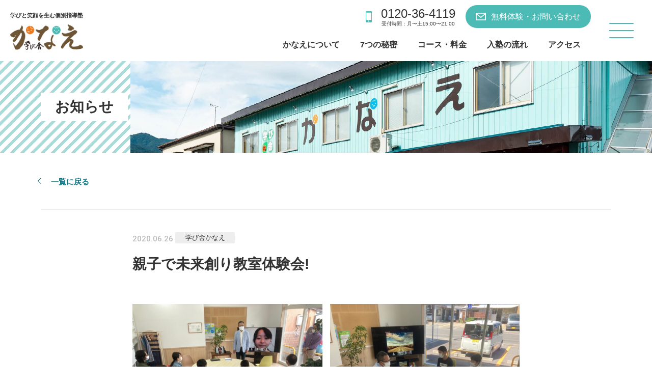

--- FILE ---
content_type: text/html; charset=UTF-8
request_url: https://manabiya-kanae.jp/2020/06/%E8%A6%AA%E5%AD%90%E3%81%A7%E6%9C%AA%E6%9D%A5%E5%89%B5%E3%82%8A%E6%95%99%E5%AE%A4%E4%BD%93%E9%A8%93%E4%BC%9A/
body_size: 7320
content:
<!DOCTYPE html>
<html lang="ja">
<head>
<meta charset="UTF-8" />

<!-- Google Tag Manager -->
<script>(function(w,d,s,l,i){w[l]=w[l]||[];w[l].push({'gtm.start':
new Date().getTime(),event:'gtm.js'});var f=d.getElementsByTagName(s)[0],
j=d.createElement(s),dl=l!='dataLayer'?'&l='+l:'';j.async=true;j.src=
'https://www.googletagmanager.com/gtm.js?id='+i+dl;f.parentNode.insertBefore(j,f);
})(window,document,'script','dataLayer','GTM-P7HWG7SH');</script>
<!-- End Google Tag Manager -->
		
<link rel="shortcut icon" href="https://manabiya-kanae.jp/cms/wp-content/themes/kanae/assets/img/favicon.ico" type="image/vnd.microsoft.icon">
		
<meta name="viewport" content="width=device-width,initial-scale=1.0" />
	
<meta name='robots' content='max-image-preview:large' />
	<style>img:is([sizes="auto" i], [sizes^="auto," i]) { contain-intrinsic-size: 3000px 1500px }</style>
	
<!-- SEO SIMPLE PACK 3.6.2 -->
<title>親子で未来創り教室体験会! | 安心価格で成績アップの個別指導塾 | 学び舎かなえ</title>
<meta name="description" content="先週日曜日は、かなえ未来にて、未来創り教室の体験会がありました。 午前の部、午後の部には、合わせて10組の中学1年のお子さんの親子に未来を創る「エナジード」という学びを体験していただきました。今までの教科的な学習とは違い、動画を見ながらテー">
<link rel="canonical" href="https://manabiya-kanae.jp/2020/06/%e8%a6%aa%e5%ad%90%e3%81%a7%e6%9c%aa%e6%9d%a5%e5%89%b5%e3%82%8a%e6%95%99%e5%ae%a4%e4%bd%93%e9%a8%93%e4%bc%9a/">
<meta property="og:locale" content="ja_JP">
<meta property="og:type" content="article">
<meta property="og:image" content="https://manabiya-kanae.jp/cms/wp-content/uploads/2020/11/5F61CA97-5F80-4262-9655-32D05AC918FC.jpg">
<meta property="og:title" content="親子で未来創り教室体験会! | 安心価格で成績アップの個別指導塾 | 学び舎かなえ">
<meta property="og:description" content="先週日曜日は、かなえ未来にて、未来創り教室の体験会がありました。 午前の部、午後の部には、合わせて10組の中学1年のお子さんの親子に未来を創る「エナジード」という学びを体験していただきました。今までの教科的な学習とは違い、動画を見ながらテー">
<meta property="og:url" content="https://manabiya-kanae.jp/2020/06/%e8%a6%aa%e5%ad%90%e3%81%a7%e6%9c%aa%e6%9d%a5%e5%89%b5%e3%82%8a%e6%95%99%e5%ae%a4%e4%bd%93%e9%a8%93%e4%bc%9a/">
<meta property="og:site_name" content="安心価格で成績アップの個別指導塾 | 学び舎かなえ">
<meta property="article:publisher" content="https://www.facebook.com/profile.php?id=100024910129648">
<meta name="twitter:card" content="summary_large_image">
<!-- Google Analytics (gtag.js) -->
<script async src="https://www.googletagmanager.com/gtag/js?id=UA-116982084-1"></script>
<script>
	window.dataLayer = window.dataLayer || [];
	function gtag(){dataLayer.push(arguments);}
	gtag("js", new Date());
	gtag("config", "UA-116982084-1");
</script>
	<!-- / SEO SIMPLE PACK -->

<link rel='stylesheet' id='wp-block-library-css' href='https://manabiya-kanae.jp/cms/wp-includes/css/dist/block-library/style.min.css?ver=6.8.3' type='text/css' media='all' />
<style id='classic-theme-styles-inline-css' type='text/css'>
/*! This file is auto-generated */
.wp-block-button__link{color:#fff;background-color:#32373c;border-radius:9999px;box-shadow:none;text-decoration:none;padding:calc(.667em + 2px) calc(1.333em + 2px);font-size:1.125em}.wp-block-file__button{background:#32373c;color:#fff;text-decoration:none}
</style>
<style id='global-styles-inline-css' type='text/css'>
:root{--wp--preset--aspect-ratio--square: 1;--wp--preset--aspect-ratio--4-3: 4/3;--wp--preset--aspect-ratio--3-4: 3/4;--wp--preset--aspect-ratio--3-2: 3/2;--wp--preset--aspect-ratio--2-3: 2/3;--wp--preset--aspect-ratio--16-9: 16/9;--wp--preset--aspect-ratio--9-16: 9/16;--wp--preset--color--black: #000000;--wp--preset--color--cyan-bluish-gray: #abb8c3;--wp--preset--color--white: #ffffff;--wp--preset--color--pale-pink: #f78da7;--wp--preset--color--vivid-red: #cf2e2e;--wp--preset--color--luminous-vivid-orange: #ff6900;--wp--preset--color--luminous-vivid-amber: #fcb900;--wp--preset--color--light-green-cyan: #7bdcb5;--wp--preset--color--vivid-green-cyan: #00d084;--wp--preset--color--pale-cyan-blue: #8ed1fc;--wp--preset--color--vivid-cyan-blue: #0693e3;--wp--preset--color--vivid-purple: #9b51e0;--wp--preset--gradient--vivid-cyan-blue-to-vivid-purple: linear-gradient(135deg,rgba(6,147,227,1) 0%,rgb(155,81,224) 100%);--wp--preset--gradient--light-green-cyan-to-vivid-green-cyan: linear-gradient(135deg,rgb(122,220,180) 0%,rgb(0,208,130) 100%);--wp--preset--gradient--luminous-vivid-amber-to-luminous-vivid-orange: linear-gradient(135deg,rgba(252,185,0,1) 0%,rgba(255,105,0,1) 100%);--wp--preset--gradient--luminous-vivid-orange-to-vivid-red: linear-gradient(135deg,rgba(255,105,0,1) 0%,rgb(207,46,46) 100%);--wp--preset--gradient--very-light-gray-to-cyan-bluish-gray: linear-gradient(135deg,rgb(238,238,238) 0%,rgb(169,184,195) 100%);--wp--preset--gradient--cool-to-warm-spectrum: linear-gradient(135deg,rgb(74,234,220) 0%,rgb(151,120,209) 20%,rgb(207,42,186) 40%,rgb(238,44,130) 60%,rgb(251,105,98) 80%,rgb(254,248,76) 100%);--wp--preset--gradient--blush-light-purple: linear-gradient(135deg,rgb(255,206,236) 0%,rgb(152,150,240) 100%);--wp--preset--gradient--blush-bordeaux: linear-gradient(135deg,rgb(254,205,165) 0%,rgb(254,45,45) 50%,rgb(107,0,62) 100%);--wp--preset--gradient--luminous-dusk: linear-gradient(135deg,rgb(255,203,112) 0%,rgb(199,81,192) 50%,rgb(65,88,208) 100%);--wp--preset--gradient--pale-ocean: linear-gradient(135deg,rgb(255,245,203) 0%,rgb(182,227,212) 50%,rgb(51,167,181) 100%);--wp--preset--gradient--electric-grass: linear-gradient(135deg,rgb(202,248,128) 0%,rgb(113,206,126) 100%);--wp--preset--gradient--midnight: linear-gradient(135deg,rgb(2,3,129) 0%,rgb(40,116,252) 100%);--wp--preset--font-size--small: 13px;--wp--preset--font-size--medium: 20px;--wp--preset--font-size--large: 36px;--wp--preset--font-size--x-large: 42px;--wp--preset--spacing--20: 0.44rem;--wp--preset--spacing--30: 0.67rem;--wp--preset--spacing--40: 1rem;--wp--preset--spacing--50: 1.5rem;--wp--preset--spacing--60: 2.25rem;--wp--preset--spacing--70: 3.38rem;--wp--preset--spacing--80: 5.06rem;--wp--preset--shadow--natural: 6px 6px 9px rgba(0, 0, 0, 0.2);--wp--preset--shadow--deep: 12px 12px 50px rgba(0, 0, 0, 0.4);--wp--preset--shadow--sharp: 6px 6px 0px rgba(0, 0, 0, 0.2);--wp--preset--shadow--outlined: 6px 6px 0px -3px rgba(255, 255, 255, 1), 6px 6px rgba(0, 0, 0, 1);--wp--preset--shadow--crisp: 6px 6px 0px rgba(0, 0, 0, 1);}:where(.is-layout-flex){gap: 0.5em;}:where(.is-layout-grid){gap: 0.5em;}body .is-layout-flex{display: flex;}.is-layout-flex{flex-wrap: wrap;align-items: center;}.is-layout-flex > :is(*, div){margin: 0;}body .is-layout-grid{display: grid;}.is-layout-grid > :is(*, div){margin: 0;}:where(.wp-block-columns.is-layout-flex){gap: 2em;}:where(.wp-block-columns.is-layout-grid){gap: 2em;}:where(.wp-block-post-template.is-layout-flex){gap: 1.25em;}:where(.wp-block-post-template.is-layout-grid){gap: 1.25em;}.has-black-color{color: var(--wp--preset--color--black) !important;}.has-cyan-bluish-gray-color{color: var(--wp--preset--color--cyan-bluish-gray) !important;}.has-white-color{color: var(--wp--preset--color--white) !important;}.has-pale-pink-color{color: var(--wp--preset--color--pale-pink) !important;}.has-vivid-red-color{color: var(--wp--preset--color--vivid-red) !important;}.has-luminous-vivid-orange-color{color: var(--wp--preset--color--luminous-vivid-orange) !important;}.has-luminous-vivid-amber-color{color: var(--wp--preset--color--luminous-vivid-amber) !important;}.has-light-green-cyan-color{color: var(--wp--preset--color--light-green-cyan) !important;}.has-vivid-green-cyan-color{color: var(--wp--preset--color--vivid-green-cyan) !important;}.has-pale-cyan-blue-color{color: var(--wp--preset--color--pale-cyan-blue) !important;}.has-vivid-cyan-blue-color{color: var(--wp--preset--color--vivid-cyan-blue) !important;}.has-vivid-purple-color{color: var(--wp--preset--color--vivid-purple) !important;}.has-black-background-color{background-color: var(--wp--preset--color--black) !important;}.has-cyan-bluish-gray-background-color{background-color: var(--wp--preset--color--cyan-bluish-gray) !important;}.has-white-background-color{background-color: var(--wp--preset--color--white) !important;}.has-pale-pink-background-color{background-color: var(--wp--preset--color--pale-pink) !important;}.has-vivid-red-background-color{background-color: var(--wp--preset--color--vivid-red) !important;}.has-luminous-vivid-orange-background-color{background-color: var(--wp--preset--color--luminous-vivid-orange) !important;}.has-luminous-vivid-amber-background-color{background-color: var(--wp--preset--color--luminous-vivid-amber) !important;}.has-light-green-cyan-background-color{background-color: var(--wp--preset--color--light-green-cyan) !important;}.has-vivid-green-cyan-background-color{background-color: var(--wp--preset--color--vivid-green-cyan) !important;}.has-pale-cyan-blue-background-color{background-color: var(--wp--preset--color--pale-cyan-blue) !important;}.has-vivid-cyan-blue-background-color{background-color: var(--wp--preset--color--vivid-cyan-blue) !important;}.has-vivid-purple-background-color{background-color: var(--wp--preset--color--vivid-purple) !important;}.has-black-border-color{border-color: var(--wp--preset--color--black) !important;}.has-cyan-bluish-gray-border-color{border-color: var(--wp--preset--color--cyan-bluish-gray) !important;}.has-white-border-color{border-color: var(--wp--preset--color--white) !important;}.has-pale-pink-border-color{border-color: var(--wp--preset--color--pale-pink) !important;}.has-vivid-red-border-color{border-color: var(--wp--preset--color--vivid-red) !important;}.has-luminous-vivid-orange-border-color{border-color: var(--wp--preset--color--luminous-vivid-orange) !important;}.has-luminous-vivid-amber-border-color{border-color: var(--wp--preset--color--luminous-vivid-amber) !important;}.has-light-green-cyan-border-color{border-color: var(--wp--preset--color--light-green-cyan) !important;}.has-vivid-green-cyan-border-color{border-color: var(--wp--preset--color--vivid-green-cyan) !important;}.has-pale-cyan-blue-border-color{border-color: var(--wp--preset--color--pale-cyan-blue) !important;}.has-vivid-cyan-blue-border-color{border-color: var(--wp--preset--color--vivid-cyan-blue) !important;}.has-vivid-purple-border-color{border-color: var(--wp--preset--color--vivid-purple) !important;}.has-vivid-cyan-blue-to-vivid-purple-gradient-background{background: var(--wp--preset--gradient--vivid-cyan-blue-to-vivid-purple) !important;}.has-light-green-cyan-to-vivid-green-cyan-gradient-background{background: var(--wp--preset--gradient--light-green-cyan-to-vivid-green-cyan) !important;}.has-luminous-vivid-amber-to-luminous-vivid-orange-gradient-background{background: var(--wp--preset--gradient--luminous-vivid-amber-to-luminous-vivid-orange) !important;}.has-luminous-vivid-orange-to-vivid-red-gradient-background{background: var(--wp--preset--gradient--luminous-vivid-orange-to-vivid-red) !important;}.has-very-light-gray-to-cyan-bluish-gray-gradient-background{background: var(--wp--preset--gradient--very-light-gray-to-cyan-bluish-gray) !important;}.has-cool-to-warm-spectrum-gradient-background{background: var(--wp--preset--gradient--cool-to-warm-spectrum) !important;}.has-blush-light-purple-gradient-background{background: var(--wp--preset--gradient--blush-light-purple) !important;}.has-blush-bordeaux-gradient-background{background: var(--wp--preset--gradient--blush-bordeaux) !important;}.has-luminous-dusk-gradient-background{background: var(--wp--preset--gradient--luminous-dusk) !important;}.has-pale-ocean-gradient-background{background: var(--wp--preset--gradient--pale-ocean) !important;}.has-electric-grass-gradient-background{background: var(--wp--preset--gradient--electric-grass) !important;}.has-midnight-gradient-background{background: var(--wp--preset--gradient--midnight) !important;}.has-small-font-size{font-size: var(--wp--preset--font-size--small) !important;}.has-medium-font-size{font-size: var(--wp--preset--font-size--medium) !important;}.has-large-font-size{font-size: var(--wp--preset--font-size--large) !important;}.has-x-large-font-size{font-size: var(--wp--preset--font-size--x-large) !important;}
:where(.wp-block-post-template.is-layout-flex){gap: 1.25em;}:where(.wp-block-post-template.is-layout-grid){gap: 1.25em;}
:where(.wp-block-columns.is-layout-flex){gap: 2em;}:where(.wp-block-columns.is-layout-grid){gap: 2em;}
:root :where(.wp-block-pullquote){font-size: 1.5em;line-height: 1.6;}
</style>
<link rel="https://api.w.org/" href="https://manabiya-kanae.jp/wp-json/" /><link rel="alternate" title="JSON" type="application/json" href="https://manabiya-kanae.jp/wp-json/wp/v2/posts/132" /><link rel="EditURI" type="application/rsd+xml" title="RSD" href="https://manabiya-kanae.jp/cms/xmlrpc.php?rsd" />
<meta name="generator" content="WordPress 6.8.3" />
<link rel='shortlink' href='https://manabiya-kanae.jp/?p=132' />
<link rel="alternate" title="oEmbed (JSON)" type="application/json+oembed" href="https://manabiya-kanae.jp/wp-json/oembed/1.0/embed?url=https%3A%2F%2Fmanabiya-kanae.jp%2F2020%2F06%2F%25e8%25a6%25aa%25e5%25ad%2590%25e3%2581%25a7%25e6%259c%25aa%25e6%259d%25a5%25e5%2589%25b5%25e3%2582%258a%25e6%2595%2599%25e5%25ae%25a4%25e4%25bd%2593%25e9%25a8%2593%25e4%25bc%259a%2F" />
<link rel="alternate" title="oEmbed (XML)" type="text/xml+oembed" href="https://manabiya-kanae.jp/wp-json/oembed/1.0/embed?url=https%3A%2F%2Fmanabiya-kanae.jp%2F2020%2F06%2F%25e8%25a6%25aa%25e5%25ad%2590%25e3%2581%25a7%25e6%259c%25aa%25e6%259d%25a5%25e5%2589%25b5%25e3%2582%258a%25e6%2595%2599%25e5%25ae%25a4%25e4%25bd%2593%25e9%25a8%2593%25e4%25bc%259a%2F&#038;format=xml" />
	
<!-- CSS -->
<link href="https://manabiya-kanae.jp/cms/wp-content/themes/kanae/assets/css/import.css" rel="stylesheet" type="text/css" media="screen,print" />


		
</head>


<body  class="wp-singular post-template-default single single-post postid-132 single-format-standard wp-theme-kanae">

<!-- Google Tag Manager (noscript) -->
<noscript><iframe src="https://www.googletagmanager.com/ns.html?id=GTM-P7HWG7SH"
height="0" width="0" style="display:none;visibility:hidden"></iframe></noscript>
<!-- End Google Tag Manager (noscript) -->

<header>
	<h1>
		<a href="/"><span>学びと笑顔を生む個別指導塾</span><strong>学び舎かなえ</strong></a>
	</h1>
	
	<div id="wrap-nav-support">
		<ul id="nav-support">
			<li><a href="tel:0120-36-4119" class="tel"><strong>0120-36-4119</strong><span>受付時間：月〜土15:00〜21:00</span></a></li>
			<li><a href="/contact" class="contact">無料体験・お問い合わせ</a></li>
		</ul>
		<nav id="nav-pc">
			<ul>
				<li><a href="/about">かなえについて</a></li>
				<li><a href="/feature">7つの秘密</a></li>
				<li><a href="/course">コース・料金</a></li>
				<li><a href="/process">入塾の流れ</a></li>
				<li><a href="/access">アクセス</a></li>
			</ul>
		</nav>
	</div>
	
	<div class="nav-btn">
		<span></span>
		<span></span>
		<span></span>
	</div>
	<nav id="nav-gloval">
		<div class="wrap">
			<h1>
				<a href="/"><span>学びと笑顔を生む個別指導塾</span><strong>通信制高校 川中島高等学園</strong></a>
			</h1>
			<ul class="nav-gloval">
				<li class="gloval-course gloval-primary"><a href="/primary"><strong>小学生</strong><span>学び舎かなえ</span></a></li>
				<li class="gloval-course gloval-junior"><a href="/junior"><strong>中学1,2年生</strong><span>学び舎かなえ</span></a></li>
				<li class="gloval-course gloval-junior-mirai"><a href="/junior-mirai"><strong>中学3年生</strong><span>かなえMiRAI</span></a></li>
				<li class="gloval-course gloval-high"><a href="/high"><strong>高校生</strong><span>かなえPLUS</span></a></li>
				<li class="gloval-course gloval-programing"><a href="/programing">プログラミングスクール</a></li>
			</ul>
			<ul class="nav-gloval">
				<li><a href="/">トップページ</a></li>
				<li><a href="/about">かなえについて</a></li>
				<li><a href="/feature">7つの秘密</a></li>
				<li><a href="/course">コース・料金</a></li>
				<li><a href="/process">入塾の流れ</a></li>
				<li><a href="/schedule">休塾日カレンダー</a></li>
			</ul>
			<ul class="nav-gloval">
				<li><a href="/news">お知らせ</a></li>
				<li><a href="/univ-exam">大学受験情報</a></li>
				<li><a href="/privacy-policy">プライバシーポリシー</a></li>
				<li class="gloval-surala"><a href="https://lms.catchon.jp/" target="_blank"></a></li>
			</ul>
			<ul class="footer-contact">
				<li><a href="tel:0120-36-4119" class="tel"><strong>0120-36-4119</strong><span>受付時間：月〜土15:00〜21:00</span></a></li>
				<li><a href="/contact" class="contact">無料体験・お問い合わせ</a></li>
				<li><a href="/access" class="access">アクセスマップ</a></li>
			</ul>
			
		</div>
	</nav>
	<!--ナビオープン時カバー-->	
	<div class="overlay"></div>	
</header>
	


<div id="inner-body"><!--slide move-->

		
	<div id="pagetitle" class="pagetitle-%e8%a6%aa%e5%ad%90%e3%81%a7%e6%9c%aa%e6%9d%a5%e5%89%b5%e3%82%8a%e6%95%99%e5%ae%a4%e4%bd%93%e9%a8%93%e4%bc%9a">
		<div class="wrap">
					<h1>お知らせ</h1>
				</div>
	</div>

	


<div id="box-pagenavi">
	<div class="wrap">
		<h1>
		<a href="/news">一覧に戻る</a>
				</h1>
	</div>
</div>

<section class="section no-pad-t">

	<div class="wrap">
		<article id="post-132" class="narrow">
			<div class="entry-meta">
				<time>2020.06.26</time>
				
									<a href="https://manabiya-kanae.jp/category/kanae/" class="cate cate-kanae">学び舎かなえ</a>					
				
			</div>
			<h1>親子で未来創り教室体験会!</h1>

			<div class="entry">
				
<figure class="wp-block-gallery columns-2 is-cropped wp-block-gallery-1 is-layout-flex wp-block-gallery-is-layout-flex"><ul class="blocks-gallery-grid"><li class="blocks-gallery-item"><figure><img fetchpriority="high" decoding="async" width="1024" height="768" src="http://manabiya-kanae-jp.check-xserver.jp/cms/wp-content/uploads/2020/11/5F61CA97-5F80-4262-9655-32D05AC918FC-1024x768.jpg" alt="" data-id="133" data-full-url="http://manabiya-kanae-jp.check-xserver.jp/cms/wp-content/uploads/2020/11/5F61CA97-5F80-4262-9655-32D05AC918FC.jpg" data-link="http://manabiya-kanae-jp.check-xserver.jp/?attachment_id=133" class="wp-image-133" srcset="https://manabiya-kanae.jp/cms/wp-content/uploads/2020/11/5F61CA97-5F80-4262-9655-32D05AC918FC-1024x768.jpg 1024w, https://manabiya-kanae.jp/cms/wp-content/uploads/2020/11/5F61CA97-5F80-4262-9655-32D05AC918FC-300x225.jpg 300w, https://manabiya-kanae.jp/cms/wp-content/uploads/2020/11/5F61CA97-5F80-4262-9655-32D05AC918FC-768x576.jpg 768w, https://manabiya-kanae.jp/cms/wp-content/uploads/2020/11/5F61CA97-5F80-4262-9655-32D05AC918FC.jpg 1478w" sizes="(max-width: 1024px) 100vw, 1024px" /></figure></li><li class="blocks-gallery-item"><figure><img decoding="async" width="1024" height="768" src="http://manabiya-kanae-jp.check-xserver.jp/cms/wp-content/uploads/2020/11/FA1EC140-754D-4794-A8F4-3B80AF9F6EA0-1024x768.jpg" alt="" data-id="134" data-full-url="http://manabiya-kanae-jp.check-xserver.jp/cms/wp-content/uploads/2020/11/FA1EC140-754D-4794-A8F4-3B80AF9F6EA0.jpg" data-link="http://manabiya-kanae-jp.check-xserver.jp/?attachment_id=134" class="wp-image-134" srcset="https://manabiya-kanae.jp/cms/wp-content/uploads/2020/11/FA1EC140-754D-4794-A8F4-3B80AF9F6EA0-1024x768.jpg 1024w, https://manabiya-kanae.jp/cms/wp-content/uploads/2020/11/FA1EC140-754D-4794-A8F4-3B80AF9F6EA0-300x225.jpg 300w, https://manabiya-kanae.jp/cms/wp-content/uploads/2020/11/FA1EC140-754D-4794-A8F4-3B80AF9F6EA0-768x576.jpg 768w, https://manabiya-kanae.jp/cms/wp-content/uploads/2020/11/FA1EC140-754D-4794-A8F4-3B80AF9F6EA0.jpg 1478w" sizes="(max-width: 1024px) 100vw, 1024px" /></figure></li></ul></figure>



<p>先週日曜日は、かなえ未来にて、未来創り教室の体験会がありました。</p>



<p>午前の部、午後の部には、合わせて10組の中学1年のお子さんの親子に未来を創る「エナジード」という学びを体験していただきました。今までの教科的な学習とは違い、動画を見ながらテーマや発問について、自ら考え、アイデアを発想し、話し合いを通して「気づく力、発案する力、実現する力」を培っていこうとする授業です。</p>



<p>参加した生徒さんの中には、まだ慣れていないこともありうまく考えたり発表したりできなかった生徒さんも見られましたが、伸び伸びと自らの考えやアイデアを発表して楽しい学びの姿も見られてよかったです。</p>



<p>これから中学1年生を対象に、未来教室にて、毎週月曜日17時〜、19時〜の2回ずつ授業を進めていきます。乞うご期待ください。</p>



<p class="has-text-align-right">文責　渋谷</p>
			</div>
					</article>
	</div>

		
	<div class="wrap">
		<div class='pagenavi'>
							<p class="previous-entry"><a href="https://manabiya-kanae.jp/2020/06/%e5%a4%8f%e3%81%a7%e3%81%99%e3%81%8b%e3%81%8d%e6%b0%b7%e3%81%ae%e5%ad%a3%e7%af%80%e3%81%a7%e3%83%bc%e3%81%99/" rel="prev">前の記事</a></p>
							<p class="tolist"><a href="/news">一覧</a></p>
								
							<p class="next-entry"><a href="https://manabiya-kanae.jp/2020/06/%e7%86%b1%e3%81%84%e3%83%a1%e3%82%a4%e3%83%b3%e3%83%81%e3%83%a9%e3%82%b7%e3%82%92%e7%9a%86%e3%81%95%e3%82%93%e3%81%ab/" rel="next">次の記事</a></p>
					</div>
	</div>
		


		

	</section>


<footer>
	<div class="wrap">
		<div class="nav-footer">
			<div>
				<h1><strong>小学生・中学生・高校生の学びと笑顔を生む個別指導塾 学び舎かなえ</strong></h1>
				<ul class="footer-contact">
					<li><a href="tel:0120-36-4119" class="tel"><strong>0120-36-4119</strong><span>受付時間：月〜土15:00〜21:00</span></a></li>
					<li><a href="/contact" class="contact">無料体験・お問い合わせ</a></li>
					<li><a href="/access" class="access">アクセスマップ</a></li>
				</ul>
				<ul class="footer-address">
					<li><strong>学び舎かなえ</strong><a href="https://goo.gl/maps/3YQbdJTvwSkxwhyi8" target="_blank">〒381-2233 長野市川中島町上氷鉋1345</a></li>
					<li><strong>かなえMiRAI</strong><a href="https://goo.gl/maps/2opXtPo9sg5JXbCZ6" target="_blank">〒381-2233 長野県川中島町上氷鉋1414-1</a></li>
					<li><strong>かなえPLUS</strong><a href="https://goo.gl/maps/uyNP8sfCApSCCF7T7" target="_blank">〒381-2233 長野県川中島町上氷鉋1357</a></li>
				</ul>
			</div>

		</div>
		<ul class="wrap-banner-footer">
			<li><a href="https://nagomi.kawaeki.com/" target="_blank"><img src="https://manabiya-kanae.jp/cms/wp-content/themes/kanae/assets/img/logo-nagomi.png" alt="カフェ和（なごみ）"></a></li>
			<li><a href="https://freeschool-mirai.jp/" target="_blank"><img src="https://manabiya-kanae.jp/cms/wp-content/themes/kanae/assets/img/logo-freeschool.png" alt="第3の居場所 フリースクールmirai"></a></li>
			<li><a href="https://kawanakajima.school/" target="_blank"><img src="https://manabiya-kanae.jp/cms/wp-content/themes/kanae/assets/img/logo-kawako.png" alt="川中島高等学園"></a></li>
		</ul>
		<small>&copy; 学び舎かなえ.</small>
	</div>
</footer>

	<!--scroll to header-->
	<div class="btn-fix">
		<a href="tel:0120-36-4119" class="fix-tel"><strong>0120-36-4119</strong><span>受付時間：月〜土15:00〜21:00</span></a>
		<a href="/contact" class="fix-contact">無料体験・お問い合わせ</a>
		<a href="/schedule" class="btn-calendar">休塾日<br>カレンダー</a>
		<a href="https://lms.catchon.jp/" target="_blank" class="btn-surara"></a>
		
		<a href="#" id="page-top" data-scroll></a>

	</div>

</div><!--inner_body-->

	
<!--loader-->
<div id="loader">
	<div class="spinner">
		<div class="rect1"></div>
		<div class="rect2"></div>
		<div class="rect3"></div>
		<div class="rect4"></div>
		<div class="rect5"></div>
	</div>
</div>
	
<script src="https://ajax.googleapis.com/ajax/libs/jquery/3.4.1/jquery.min.js"></script>
<script type="text/javascript" src="https://manabiya-kanae.jp/cms/wp-content/themes/kanae/assets/js/function.js"></script>
<script type="text/javascript" src="https://manabiya-kanae.jp/cms/wp-content/themes/kanae/assets/js/modernizr-custom.js"></script>
<script src="https://cdnjs.cloudflare.com/ajax/libs/lazysizes/5.3.2/lazysizes.min.js"></script>


<!-- glovalnav -->
<script type="text/javascript" src="https://manabiya-kanae.jp/cms/wp-content/themes/kanae/assets/js/nav-slide.js"></script>




<script type="speculationrules">
{"prefetch":[{"source":"document","where":{"and":[{"href_matches":"\/*"},{"not":{"href_matches":["\/cms\/wp-*.php","\/cms\/wp-admin\/*","\/cms\/wp-content\/uploads\/*","\/cms\/wp-content\/*","\/cms\/wp-content\/plugins\/*","\/cms\/wp-content\/themes\/kanae\/*","\/*\\?(.+)"]}},{"not":{"selector_matches":"a[rel~=\"nofollow\"]"}},{"not":{"selector_matches":".no-prefetch, .no-prefetch a"}}]},"eagerness":"conservative"}]}
</script>
<style id='core-block-supports-inline-css' type='text/css'>
.wp-block-gallery.wp-block-gallery-1{--wp--style--unstable-gallery-gap:var( --wp--style--gallery-gap-default, var( --gallery-block--gutter-size, var( --wp--style--block-gap, 0.5em ) ) );gap:var( --wp--style--gallery-gap-default, var( --gallery-block--gutter-size, var( --wp--style--block-gap, 0.5em ) ) );}
</style>

</body>
</html>


--- FILE ---
content_type: text/css
request_url: https://manabiya-kanae.jp/cms/wp-content/themes/kanae/assets/css/style.css
body_size: 23043
content:
@charset "utf-8";

@import url('https://fonts.googleapis.com/css2?family=Roboto:wght@500&display=swap');

:root {
	--color-font:#333;
	--color-main:#4cbbb6;
	--color-main-strong:#009D94;
	--color-gold:#C9AB77;
	--color-lightblue:#F0F9F9;
}

/* @group SetUp */

html {
font-size: 62.5%; /* -> 10px; */
}


body{
	position: relative;
	height: 100%;
	min-height: 100vh;
	line-height: 1.75;
	font-size: 1.4rem;
	font-family:"Yu Gothic", "游ゴシック", YuGothic, "游ゴシック体",Meiryo, "メイリオ", "ヒラギノ角ゴ Pro W3", sans-serif;
	color:#333;
}

body.open {
	overflow: hidden;
}


a{
font-weight: bold;
color:inherit;
Text-decoration:none;
-webkit-transition: all .4s;
transition: all .4s;
}

a:active, a:focus, a:hover{
opacity: 0.8;
}

@media (min-width:960px){

body{
	font-size: 1.5rem;
}

a[href^="tel:"] {
    pointer-events: none;
}	
}

/* @end */



/* @group Typography & Heading */



h1 {
}

h2 {
	font-weight: bold;
	font-size: 28px;
	margin-bottom: 2em;
	position: relative;
}

h2.h2-content {
	padding-bottom: 0.5em;	
	text-align: center;
	margin-bottom: 1.5em;
}

.course-price h2 {
	background:#e8bf49;
	color: #fff;
	padding: 0.5em 1.5em;
	font-size: 25px;
}


h3 {
	font-size:25px;
	margin-bottom: 1em;
	display: inline-block;
	vertical-align: top;
	line-height: 1.6;
	font-weight: bold;
}

.wrap-title h3 {
	line-height: 1;
}

h3.h3-bg-bk {
	background: #333;
	color: #fff;
	padding: 0.5em 3em;
	font-size: 20px;
	margin-bottom: 2.5em;
}

h4 {
	font-size:20px;
	margin-bottom: 0.5em;
	font-weight: bold;
}

h5 {
	font-weight: bold;
}

.section-title {
	text-align: center;
	font-size: 4rem;
	margin-bottom: 0.5em;
}

#content p {
	line-height: 2;
	margin-bottom: 1.5em;	
}
.read p {
	line-height: 2;
	margin-bottom: 1.5em;
}
#content p:last-child,
.read p:last-child {
	margin-bottom:0;	
}

p, 
address, 
th, 
td {
font-size: ;
line-height: ;
}

strong {
	font-weight: bold;
}

li,
dt,
dd {
font-size: ;
line-height: ;
}

/* Inner Reset  */
th p,th li,th dt,th dd,
td p,td li,td dt,td dd,
li p,li li,li dt,li dd,
dt p,dt li,dt dt,dt dd,
dd p,dd li,dd dt,dd dd {
font-size: ;
}

strong {
font-weight: ;
}

em {
font-style: ;
}



.roboto{
font-family: 'Roboto', sans-serif;
}

@media (max-width:860px) {
h2 {
	font-size: 23px;
	margin-bottom: 2em;
}
h2.h2-content {
	padding-bottom: 0.5em;	
	text-align: center;
	margin-bottom: 3em;
}

h2.h2-content::after {
	height: 4px;
	width: 240px;
	margin-left: -120px;
}

.section-title {
	font-size: 3rem;
}

.course-price h2 {
	background:#e8bf49;
	color: #fff;
	padding: 0.5em 1.5em;
	font-size: 22px;
}

h3 {
	font-size:20px;
}

h3.h3-bg-bk {
	padding: 0.5em 2em;
	font-size: 17px;
}

}

@media (max-width:560px) {
.section-title {
	font-size: 2.8rem;
}
.course-price h2 {
	background:#e8bf49;
	color: #fff;
	padding: 0.5em 1em;
	font-size: 20px;
}

h3.h3-bg-bk {
	padding: 0.5em 1em;
	font-size: 16px;
}
}

/* @end Typography & Heading */



/* @group Layout */

.section{
	padding: 60px 0;
	position: relative;
}

.section.narrow-pad {
	padding: 40px 0 30px 0;	
}

.wrap,
.section > *{
	margin:0 6% 50px 6%;
	max-width:1120px;
	position: relative;
}

.wrap.wrap-full,
.section.wrap-full > *{
	max-width: 100%;
	margin:0 0 50px 0;
}

.wrap:last-child,
.section > *:last-child{
	margin-bottom: 0 !important;
}


.full {
	max-width: 100%;
	width: 100%;
	padding: 50px 0;
}

.narrow {
	max-width: 760px;
	margin: 0 auto;
}

.bg-g {
	background: #f2f2f2;
}

.bg-gr {
	background:#4cbbb6;
}

.bg-y {
	background: #f9f0d6;
}

.bg-lightblue {
	background: #F0F9F9;
}

.box-white [class*=col-] {
	margin-bottom: 0 !important;
	padding-bottom: 0 !important;
}

.center-vh{
	display:-webkit-box;
	display:-webkit-flex;
	display:-ms-flexbox;
	display:flex;
	-ms-flex-pack: center;
	-webkit-justify-content: center;
	justify-content: center;
	-ms-flex-align: center;
	-webkit-align-items: center;
	align-items:center;
}

.center-v{
	display:-webkit-box;
	display:-webkit-flex;
	display:-ms-flexbox;
	display:flex;
	-ms-flex-align: center;
	-webkit-align-items: center;
	align-items:center;
}

.center-h{
	display:-webkit-box;
	display:-webkit-flex;
	display:-ms-flexbox;
	display:flex;
	-ms-flex-pack: center;
	-webkit-justify-content: center;
	justify-content: center;
}

.align-c{
	text-align: center;
}

.align-r{
	text-align: right;
}

.align-l{
	text-align: left !important;
}

.no-pad-t {
	padding-top: 0 !important;	
}

.no-pad-b {
	padding-bottom: 0 !important;
}

.mb0 {
	margin-bottom: 0 !important;
}
.mb1 {
	margin-bottom: 1em !important;
}
.mb3 {
	margin-bottom: 3em !important;
}
.mb5 {
	margin-bottom: 5em !important;
}
.img-border {
	border: 1px solid #333;
}

@media (min-width:561px){
.wrap,
.section > .wp-block-group__inner-container{
	margin:0 50px 50px 50px;
	}
}

@media (min-width:861px){

.section{
	padding: 90px 0;
}

	
}


	
@media (min-width:1221px){
.wrap,
.section > .wp-block-group__inner-container{
	margin:0 auto 50px auto;
	}

	
}
/* @group gridlayout */

.row-grid{
	display:-webkit-box;
	display:-webkit-flex;
	display:-ms-flexbox;
	display:flex;
	-webkit-flex-wrap:wrap;
	-ms-flex-wrap:wrap;
	flex-wrap:wrap;
	margin-right:-20px;
	margin-left:-20px;
	}

.no-gutters{
	margin-right:0;
	margin-left:0;
	}
	
.no-gutters>.col,.no-gutters>[class*=col-],.no-gutters>[class*=column-]{
	padding-right:0;
	padding-left:0
	}

/* @group single */

	
.col-auto,.col,.col-1,.col-10,.col-11,.col-12,.col-2,.col-3,.col-4,.col-5,.col-6,.col-7,.col-8,.col-9,.col-lg,.col-lg-1,.col-lg-10,.col-lg-11,.col-lg-12,.col-lg-2,.col-lg-3,.col-lg-4,.col-lg-5,.col-lg-6,.col-lg-7,.col-lg-8,.col-lg-9,.col-md,.col-md-1,.col-md-10,.col-md-11,.col-md-12,.col-md-2,.col-md-3,.col-md-4,.col-md-5,.col-md-6,.col-md-7,.col-md-8,.col-md-9,.col-sm,.col-sm-1,.col-sm-10,.col-sm-11,.col-sm-12,.col-sm-2,.col-sm-3,.col-sm-4,.col-sm-5,.col-sm-6,.col-sm-7,.col-sm-8,.col-sm-9,.col-xl,.col-xl-1,.col-xl-10,.col-xl-11,.col-xl-12,.col-xl-2,.col-xl-3,.col-xl-4,.col-xl-5,.col-xl-6,.col-xl-7,.col-xl-8,.col-xl-9{
	position:relative;
	width:100%;
	min-height:1px;
	padding-right:15px;
	padding-left:15px;
	padding-bottom:30px;
	margin-right:auto;
	margin-left:auto;
}
@media (min-width:560px){

.row-grid{
	margin-right:-15px;
	margin-left:-15px;
	}

.col-auto,.col,.col-1,.col-10,.col-11,.col-12,.col-2,.col-3,.col-4,.col-5,.col-6,.col-7,.col-8,.col-9,.col-lg,.col-lg-1,.col-lg-10,.col-lg-11,.col-lg-12,.col-lg-2,.col-lg-3,.col-lg-4,.col-lg-5,.col-lg-6,.col-lg-7,.col-lg-8,.col-lg-9,.col-md,.col-md-1,.col-md-10,.col-md-11,.col-md-12,.col-md-2,.col-md-3,.col-md-4,.col-md-5,.col-md-6,.col-md-7,.col-md-8,.col-md-9,.col-sm,.col-sm-1,.col-sm-10,.col-sm-11,.col-sm-12,.col-sm-2,.col-sm-3,.col-sm-4,.col-sm-5,.col-sm-6,.col-sm-7,.col-sm-8,.col-sm-9,.col-xl,.col-xl-1,.col-xl-10,.col-xl-11,.col-xl-12,.col-xl-2,.col-xl-3,.col-xl-4,.col-xl-5,.col-xl-6,.col-xl-7,.col-xl-8,.col-xl-9{
	padding-right:15px;
	padding-left:15px;
	padding-bottom:30px;
}
}
@media (min-width:860px){

.row-grid{
	margin-right:-20px;
	margin-left:-20px;
	}

.col-auto,.col,.col-1,.col-10,.col-11,.col-12,.col-2,.col-3,.col-4,.col-5,.col-6,.col-7,.col-8,.col-9,.col-lg,.col-lg-1,.col-lg-10,.col-lg-11,.col-lg-12,.col-lg-2,.col-lg-3,.col-lg-4,.col-lg-5,.col-lg-6,.col-lg-7,.col-lg-8,.col-lg-9,.col-md,.col-md-1,.col-md-10,.col-md-11,.col-md-12,.col-md-2,.col-md-3,.col-md-4,.col-md-5,.col-md-6,.col-md-7,.col-md-8,.col-md-9,.col-sm,.col-sm-1,.col-sm-10,.col-sm-11,.col-sm-12,.col-sm-2,.col-sm-3,.col-sm-4,.col-sm-5,.col-sm-6,.col-sm-7,.col-sm-8,.col-sm-9,.col-xl,.col-xl-1,.col-xl-10,.col-xl-11,.col-xl-12,.col-xl-2,.col-xl-3,.col-xl-4,.col-xl-5,.col-xl-6,.col-xl-7,.col-xl-8,.col-xl-9{
	padding-right:20px;
	padding-left:20px;
}
}	
@media (min-width:1200px){

.row-grid{
	margin-right:-25px;
	margin-left:-25px;
	}

.col-auto,.col,.col-1,.col-10,.col-11,.col-12,.col-2,.col-3,.col-4,.col-5,.col-6,.col-7,.col-8,.col-9,.col-lg,.col-lg-1,.col-lg-10,.col-lg-11,.col-lg-12,.col-lg-2,.col-lg-3,.col-lg-4,.col-lg-5,.col-lg-6,.col-lg-7,.col-lg-8,.col-lg-9,.col-md,.col-md-1,.col-md-10,.col-md-11,.col-md-12,.col-md-2,.col-md-3,.col-md-4,.col-md-5,.col-md-6,.col-md-7,.col-md-8,.col-md-9,.col-sm,.col-sm-1,.col-sm-10,.col-sm-11,.col-sm-12,.col-sm-2,.col-sm-3,.col-sm-4,.col-sm-5,.col-sm-6,.col-sm-7,.col-sm-8,.col-sm-9,.col-xl,.col-xl-1,.col-xl-10,.col-xl-11,.col-xl-12,.col-xl-2,.col-xl-3,.col-xl-4,.col-xl-5,.col-xl-6,.col-xl-7,.col-xl-8,.col-xl-9{
	padding-right:25px;
	padding-left:25px;
}
}

.col{
	-webkit-flex-basis:0;
	-ms-flex-preferred-size:0;
	flex-basis:0;
	-webkit-box-flex:1;
	-webkit-flex-grow:1;
	-ms-flex-positive:1;
	flex-grow:1;
	max-width:100%
}
.col-auto{
	-webkit-box-flex:0;
	-webkit-flex:0 0 auto;
	-ms-flex:0 0 auto;
	flex:0 0 auto;
	width:auto
}
.col-1{
	-webkit-box-flex:0;
	-webkit-flex:0 0 8.333333%;
	-ms-flex:0 0 8.333333%;
	flex:0 0 8.333333%;
	max-width:8.333333%
	}
.col-2{
	-webkit-box-flex:0;
	-webkit-flex:0 0 16.666667%;
	-ms-flex:0 0 16.666667%;
	flex:0 0 16.666667%;
	max-width:16.666667%
	}
.col-3{
	-webkit-box-flex:0;
	-webkit-flex:0 0 25%;
	-ms-flex:0 0 25%;
	flex:0 0 25%;
	max-width:25%;
	}

.col-4{
	-webkit-box-flex:0;
	-webkit-flex:0 0 33.333333%;
	-ms-flex:0 0 33.333333%;
	flex:0 0 33.333333%;
	max-width:33.333333%
}
.col-5{
	-webkit-box-flex:0;
	-webkit-flex:0 0 41.666667%;
	-ms-flex:0 0 41.666667%;
	flex:0 0 41.666667%;
	max-width:41.666667%
}
.col-6{
	-webkit-box-flex:0;
	-webkit-flex:0 0 50%;
	-ms-flex:0 0 50%;
	flex:0 0 50%;
	max-width:50%
	}
.col-7{
	-webkit-box-flex:0;
	-webkit-flex:0 0 58.333333%;
	-ms-flex:0 0 58.333333%;
	flex:0 0 58.333333%;
	max-width:58.333333%
	}
.col-8{
	-webkit-box-flex:0;
	-webkit-flex:0 0 66.666667%;
	-ms-flex:0 0 66.666667%;
	flex:0 0 66.666667%;
	max-width:66.666667%
	}
.col-9{
	-webkit-box-flex:0;
	-webkit-flex:0 0 75%;
	-ms-flex:0 0 75%;
	flex:0 0 75%;
	max-width:75%
	}
.col-10{
	-webkit-box-flex:0;
	-webkit-flex:0 0 83.333333%;
	-ms-flex:0 0 83.333333%;
	flex:0 0 83.333333%;
	max-width:83.333333%
	}
.col-11{
	-webkit-box-flex:0;
	-webkit-flex:0 0 91.666667%;
	-ms-flex:0 0 91.666667%;
	flex:0 0 91.666667%;
	max-width:91.666667%
	}
.col-12{
	-webkit-box-flex:0;
	-webkit-flex:0 0 100%;
	-ms-flex:0 0 100%;
	flex:0 0 100%;
	max-width:100%
	}
.pull-0{right:auto}
.pull-1{right:8.333333%}
.pull-2{right:16.666667%}
.pull-3{right:25%}
.pull-4{right:33.333333%}
.pull-5{right:41.666667%}
.pull-6{right:50%}
.pull-7{right:58.333333%}
.pull-8{right:66.666667%}
.pull-9{right:75%}
.pull-10{right:83.333333%}
.pull-11{right:91.666667%}
.pull-12{right:100%}
.push-0{left:auto}
.push-1{left:8.333333%}
.push-2{left:16.666667%}
.push-3{left:25%}
.push-4{left:33.333333%}
.push-5{left:41.666667%}
.push-6{left:50%}
.push-7{left:58.333333%}
.push-8{left:66.666667%}
.push-9{left:75%}
.push-10{left:83.333333%}
.push-11{left:91.666667%}
.push-12{left:100%}
.offset-1{margin-left:8.333333%}
.offset-2{margin-left:16.666667%}
.offset-3{margin-left:25%}
.offset-4{margin-left:33.333333%}
.offset-5{margin-left:41.666667%}
.offset-6{margin-left:50%}
.offset-7{margin-left:58.333333%}
.offset-8{margin-left:66.666667%}
.offset-9{margin-left:75%}
.offset-10{margin-left:83.333333%}
.offset-11{margin-left:91.666667%}

@media (min-width:560px){
.col-sm{
	-webkit-flex-basis:0;
	-ms-flex-preferred-size:0;
	flex-basis:0;
	-webkit-box-flex:1;
	-webkit-flex-grow:1;
	-ms-flex-positive:1;
	flex-grow:1;
	max-width:100%
}
.col-sm-auto{
	-webkit-box-flex:0;
	-webkit-flex:0 0 auto;
	-ms-flex:0 0 auto;
	flex:0 0 auto;
	width:auto
}
.col-sm-1{
	-webkit-box-flex:0;
	-webkit-flex:0 0 8.333333%;
	-ms-flex:0 0 8.333333%;
	flex:0 0 8.333333%;
	max-width:8.333333%
}
.col-sm-2{
	-webkit-box-flex:0;
	-webkit-flex:0 0 16.666667%;
	-ms-flex:0 0 16.666667%;
	flex:0 0 16.666667%;
	max-width:16.666667%
}
.col-sm-3{
	-webkit-box-flex:0;
	-webkit-flex:0 0 25%;
	-ms-flex:0 0 25%;
	flex:0 0 25%;
	max-width:25%
}
.col-sm-4{
	-webkit-box-flex:0;
	-webkit-flex:0 0 33.333333%;
	-ms-flex:0 0 33.333333%;
	flex:0 0 33.333333%;
	max-width:33.333333%
}
.col-sm-5{
	-webkit-box-flex:0;
	-webkit-flex:0 0 41.666667%;
	-ms-flex:0 0 41.666667%;
	flex:0 0 41.666667%;
	max-width:41.666667%
}
.col-sm-6{
	-webkit-box-flex:0;
	-webkit-flex:0 0 50%;
	-ms-flex:0 0 50%;
	flex:0 0 50%;
	max-width:50%
}
.col-sm-7{
	-webkit-box-flex:0;
	-webkit-flex:0 0 58.333333%;
	-ms-flex:0 0 58.333333%;
	flex:0 0 58.333333%;
	max-width:58.333333%
	}
.col-sm-8{
	-webkit-box-flex:0;
	-webkit-flex:0 0 66.666667%;
	-ms-flex:0 0 66.666667%;
	flex:0 0 66.666667%;
	max-width:66.666667%
}
.col-sm-9{
	-webkit-box-flex:0;
	-webkit-flex:0 0 75%;
	-ms-flex:0 0 75%;
	flex:0 0 75%;
	max-width:75%
}
.col-sm-10{
	-webkit-box-flex:0;
	-webkit-flex:0 0 83.333333%;
	-ms-flex:0 0 83.333333%;
	flex:0 0 83.333333%;
	max-width:83.333333%
}
.col-sm-11{
	-webkit-box-flex:0;
	-webkit-flex:0 0 91.666667%;
	-ms-flex:0 0 91.666667%;
	flex:0 0 91.666667%;
	max-width:91.666667%
}
.col-sm-12{
	-webkit-box-flex:0;
	-webkit-flex:0 0 100%;
	-ms-flex:0 0 100%;
	flex:0 0 100%;
	max-width:100%
}
.pull-sm-0{right:auto}
.pull-sm-1{right:8.333333%}
.pull-sm-2{right:16.666667%}
.pull-sm-3{right:25%}
.pull-sm-4{right:33.333333%}
.pull-sm-5{right:41.666667%}
.pull-sm-6{right:50%}
.pull-sm-7{right:58.333333%}
.pull-sm-8{right:66.666667%}
.pull-sm-9{right:75%}
.pull-sm-10{right:83.333333%}
.pull-sm-11{right:91.666667%}
.pull-sm-12{right:100%}
.push-sm-0{left:auto}
.push-sm-1{left:8.333333%}
.push-sm-2{left:16.666667%}
.push-sm-3{left:25%}
.push-sm-4{left:33.333333%}
.push-sm-5{left:41.666667%}
.push-sm-6{left:50%}
.push-sm-7{left:58.333333%}
.push-sm-8{left:66.666667%}
.push-sm-9{left:75%}
.push-sm-10{left:83.333333%}
.push-sm-11{left:91.666667%}
.push-sm-12{left:100%}
.offset-sm-0{margin-left:0}
.offset-sm-1{margin-left:8.333333%}
.offset-sm-2{margin-left:16.666667%}
.offset-sm-3{margin-left:25%}
.offset-sm-4{margin-left:33.333333%}
.offset-sm-5{margin-left:41.666667%}
.offset-sm-6{margin-left:50%}
.offset-sm-7{margin-left:58.333333%}
.offset-sm-8{margin-left:66.666667%}
.offset-sm-9{margin-left:75%}
.offset-sm-10{margin-left:83.333333%}
.offset-sm-11{margin-left:91.666667%}}

@media (min-width:860px){
.col-md{
	-webkit-flex-basis:0;
	-ms-flex-preferred-size:0;
	flex-basis:0;
	-webkit-box-flex:1;
	-webkit-flex-grow:1;
	-ms-flex-positive:1;
	flex-grow:1;
	max-width:100%
}
.col-md-auto{
	-webkit-box-flex:0;
	-webkit-flex:0 0 auto;
	-ms-flex:0 0 auto;
	flex:0 0 auto;
	width:auto
}
.col-md-1{
	-webkit-box-flex:0;
	-webkit-flex:0 0 8.333333%;
	-ms-flex:0 0 8.333333%;
	flex:0 0 8.333333%;
	max-width:8.333333%
	}
.col-md-2{
	-webkit-box-flex:0;
	-webkit-flex:0 0 16.666667%;
	-ms-flex:0 0 16.666667%;
	flex:0 0 16.666667%;
	max-width:16.666667%
	}
.col-md-3{
	-webkit-box-flex:0;
	-webkit-flex:0 0 25%;
	-ms-flex:0 0 25%;
	flex:0 0 25%;
	max-width:25%
	}
.col-md-4{
	-webkit-box-flex:0;
	-webkit-flex:0 0 33.333333%;
	-ms-flex:0 0 33.333333%;
	flex:0 0 33.333333%;
	max-width:33.333333%
	}
.col-md-5{
	-webkit-box-flex:0;
	-webkit-flex:0 0 41.666667%;
	-ms-flex:0 0 41.666667%;
	flex:0 0 41.666667%;
	max-width:41.666667%
	}
.col-md-6{
	-webkit-box-flex:0;
	-webkit-flex:0 0 50%;
	-ms-flex:0 0 50%;
	flex:0 0 50%;
	max-width:50%
	}
.col-md-7{
	-webkit-box-flex:0;
	-webkit-flex:0 0 58.333333%;
	-ms-flex:0 0 58.333333%;
	flex:0 0 58.333333%;
	max-width:58.333333%
	}
.col-md-8{
	-webkit-box-flex:0;
	-webkit-flex:0 0 66.666667%;
	-ms-flex:0 0 66.666667%;
	flex:0 0 66.666667%;
	max-width:66.666667%
	}
.col-md-9{
	-webkit-box-flex:0;
	-webkit-flex:0 0 75%;
	-ms-flex:0 0 75%;
	flex:0 0 75%;
	max-width:75%
	}
.col-md-10{
	-webkit-box-flex:0;
	-webkit-flex:0 0 83.333333%;
	-ms-flex:0 0 83.333333%;
	flex:0 0 83.333333%;
	max-width:83.333333%
	}
.col-md-11{
	-webkit-box-flex:0;
	-webkit-flex:0 0 91.666667%;
	-ms-flex:0 0 91.666667%;
	flex:0 0 91.666667%;
	max-width:91.666667%
	}
.col-md-12{
	-webkit-box-flex:0;
	-webkit-flex:0 0 100%;
	-ms-flex:0 0 100%;
	flex:0 0 100%;
	max-width:100%
	}
.pull-md-0{right:auto}
.pull-md-1{right:8.333333%}
.pull-md-2{right:16.666667%}
.pull-md-3{right:25%}
.pull-md-4{right:33.333333%}
.pull-md-5{right:41.666667%}
.pull-md-6{right:50%}
.pull-md-7{right:58.333333%}
.pull-md-8{right:66.666667%}
.pull-md-9{right:75%}
.pull-md-10{right:83.333333%}
.pull-md-11{right:91.666667%}
.pull-md-12{right:100%}
.push-md-0{left:auto}
.push-md-1{left:8.333333%}
.push-md-2{left:16.666667%}
.push-md-3{left:25%}
.push-md-4{left:33.333333%}
.push-md-5{left:41.666667%}
.push-md-6{left:50%}
.push-md-7{left:58.333333%}
.push-md-8{left:66.666667%}
.push-md-9{left:75%}
.push-md-10{left:83.333333%}
.push-md-11{left:91.666667%}
.push-md-12{left:100%}
.offset-md-0{margin-left:0}
.offset-md-1{margin-left:8.333333%}
.offset-md-2{margin-left:16.666667%}
.offset-md-3{margin-left:25%}
.offset-md-4{margin-left:33.333333%}
.offset-md-5{margin-left:41.666667%}
.offset-md-6{margin-left:50%}
.offset-md-7{margin-left:58.333333%}
.offset-md-8{margin-left:66.666667%}
.offset-md-9{margin-left:75%}
.offset-md-10{margin-left:83.333333%}
.offset-md-11{margin-left:91.666667%}}

@media (min-width:1200px){
.col-xl{
	-webkit-flex-basis:0;
	-ms-flex-preferred-size:0;
	flex-basis:0;
	-webkit-box-flex:1;-webkit-flex-grow:1;
	-ms-flex-positive:1;
	flex-grow:1;
	max-width:100%
	}
.col-xl-auto{
	-webkit-box-flex:0;
	-webkit-flex:0 0 auto;
	-ms-flex:0 0 auto;
	flex:0 0 auto;
	width:auto
}
.col-xl-1{
	-webkit-box-flex:0;
	-webkit-flex:0 0 8.333333%;
	-ms-flex:0 0 8.333333%;
	flex:0 0 8.333333%;
	max-width:8.333333%
}
.col-xl-2{
	-webkit-box-flex:0;
	-webkit-flex:0 0 16.666667%;
	-ms-flex:0 0 16.666667%;
	flex:0 0 16.666667%;
	max-width:16.666667%
}
.col-xl-3{
	-webkit-box-flex:0;
	-webkit-flex:0 0 25%;
	-ms-flex:0 0 25%;
	flex:0 0 25%;
	max-width:25%}
.col-xl-4{
	-webkit-box-flex:0;
	-webkit-flex:0 0 33.333333%;
	-ms-flex:0 0 33.333333%;
	flex:0 0 33.333333%;
	max-width:33.333333%
	}
.col-xl-5{
	-webkit-box-flex:0;
	-webkit-flex:0 0 41.666667%;
	-ms-flex:0 0 41.666667%;
	flex:0 0 41.666667%;
	max-width:41.666667%
	}
.col-xl-6{
	-webkit-box-flex:0;
	-webkit-flex:0 0 50%;
	-ms-flex:0 0 50%;
	flex:0 0 50%;
	max-width:50%
}
.col-xl-7{
	-webkit-box-flex:0;
	-webkit-flex:0 0 58.333333%;
	-ms-flex:0 0 58.333333%;
	flex:0 0 58.333333%;
	max-width:58.333333%
}
.col-xl-8{
	-webkit-box-flex:0;
	-webkit-flex:0 0 66.666667%;
	-ms-flex:0 0 66.666667%;
	flex:0 0 66.666667%;
	max-width:66.666667%
}
.col-xl-9{
	-webkit-box-flex:0;
	-webkit-flex:0 0 75%;
	-ms-flex:0 0 75%;
	flex:0 0 75%;
	max-width:75%
}
.col-xl-10{
	-webkit-box-flex:0;
	-webkit-flex:0 0 83.333333%;
	-ms-flex:0 0 83.333333%;
	flex:0 0 83.333333%;
	max-width:83.333333%
}
.col-xl-11{
	-webkit-box-flex:0;
	-webkit-flex:0 0 91.666667%;
	-ms-flex:0 0 91.666667%;
	flex:0 0 91.666667%;
	max-width:91.666667%
}
.col-xl-12{
	-webkit-box-flex:0;
	-webkit-flex:0 0 100%;
	-ms-flex:0 0 100%;
	flex:0 0 100%;
	max-width:100%
}
.pull-xl-0{right:auto}
.pull-xl-1{right:8.333333%}
.pull-xl-2{right:16.666667%}
.pull-xl-3{right:25%}
.pull-xl-4{right:33.333333%}
.pull-xl-5{right:41.666667%}
.pull-xl-6{right:50%}
.pull-xl-7{right:58.333333%}
.pull-xl-8{right:66.666667%}
.pull-xl-9{right:75%}
.pull-xl-10{right:83.333333%}
.pull-xl-11{right:91.666667%}
.pull-xl-12{right:100%}
.push-xl-0{left:auto}
.push-xl-1{left:8.333333%}
.push-xl-2{left:16.666667%}
.push-xl-3{left:25%}
.push-xl-4{left:33.333333%}
.push-xl-5{left:41.666667%}
.push-xl-6{left:50%}
.push-xl-7{left:58.333333%}
.push-xl-8{left:66.666667%}
.push-xl-9{left:75%}
.push-xl-10{left:83.333333%}
.push-xl-11{left:91.666667%}
.push-xl-12{left:100%}
.offset-xl-0{margin-left:0}
.offset-xl-1{margin-left:8.333333%}
.offset-xl-2{margin-left:16.666667%}
.offset-xl-3{margin-left:25%}
.offset-xl-4{margin-left:33.333333%}
.offset-xl-5{margin-left:41.666667%}
.offset-xl-6{margin-left:50%}
.offset-xl-7{margin-left:58.333333%}
.offset-xl-8{margin-left:66.666667%}
.offset-xl-9{margin-left:75%}
.offset-xl-10{margin-left:83.333333%}
.offset-xl-11{margin-left:91.666667%}}

/* @end */

/* @group column */

.row-column{
	display:-webkit-box;
	display:-webkit-flex;
	display:-ms-flexbox;
	display:flex;
	-webkit-flex-wrap:wrap;
	-ms-flex-wrap:wrap;
	flex-wrap:wrap;
	-ms-flex-pack: justify;
	-webkit-justify-content: space-between;
	justify-content: space-between;
	}
[class*=column-] > *{
	margin-bottom: 30px;
}

.column{
	-webkit-flex-basis:0;
	-ms-flex-preferred-size:0;
	flex-basis:0;
	-webkit-box-flex:1;
	-webkit-flex-grow:1;
	-ms-flex-positive:1;
	flex-grow:1;
	max-width:100%;
}
	
.row-column.column-2 > *{
	width:calc(50% - 20px); 
	width:-ms-calc(50% - 15px); 
	width:-webkit-calc(50% - 15px);
}

.row-column.column-3 > *{
	width: calc(33.3333% - 15px);
	width:-ms-calc(33.3333% - 15px);
	width: -webkit-calc(33.3333% - 15px) ;
}

.row-column.column-4 > *{
	width: calc(25% - 15px);
	width:-ms-calc(25% - 15px);
	width: -webkit-calc(25% - 15px) ;
}


@media (min-width:761px) {
.row-column.column-2 > *{
	width:calc(50% - 20px); 
	width:-ms-calc(50% - 20px); 
	width:-webkit-calc(50% - 20px);
}

.row-column.column-3 > *{
	width:calc(50% - 20px); 
	width:-ms-calc(50% - 20px); 
	width:-webkit-calc(50% - 20px);
}

.row-column.column-4 > *{
	width:calc(50% - 20px); 
	width:-ms-calc(50% - 20px); 
	width:-webkit-calc(50% - 20px);
}		
}


@media (max-width:760px) {
.row-column.column-2 > *{
	width:100%;
	max-width: 500px;
	margin-right: auto;
	margin-left: auto;
}

.row-column.column-3 > *{
	width:100%;
	max-width: 500px;
	margin-right: auto;
	margin-left: auto;
}

.row-column.column-4 > *{
	width:100%;
	max-width: 500px;
	margin-right: auto;
	margin-left: auto;
}	
}



/* @end */



/* @end */

/* @group Navi Active */

.overlay {
  content: "";
  display: block;
  width: 0;
  height: 0;
  background-color: rgba(0, 0, 0, 0.5);
  position: fixed;
  top: 0;
  left: 0;
  z-index: 1500;
  opacity: 0;
  transition: opacity .5s;
}
.overlay.open {
  width: 100%;
  height: 100%;
  opacity: 1;
}

#inner-body {
	position: relative;
	width: 100%;
	height: 100%;
	min-height: 100vh;
	-webkit-transition: all .4s;
	transition: all .4s;
	padding-top: 120px;
}

#inner-body.open {
	overflow: hidden;
}

@media (max-width:780px) {
#inner-body {
	padding-top: 60px;
}	
}

/* @end Navi Active */
/* @end Layout */


/* @group List */

ul.list{
list-style: disc;
padding-left:1em;
}
ul.list > li {
	text-align: left;
}
ul.list > li:last-child{
	margin-bottom: 0;
}


/* コメ */
ul.list-kome {
	margin-bottom: 50px;
}
ul.list-kome > li {
	padding-left: 1.5em;
	text-align: left;
	position: relative;
}
ul.list-kome > li:before {
	content:'※ ';
	position: absolute;
	left:0;
	top: 0;
}
ul.list-kome > li:last-child{
	padding-bottom: 0;
}

/* 数字 */
ol.list {
	counter-reset: listnum;
	}
ol.list > li {
	padding-left:2em;
	position: relative;
	text-align: left;
	}
ol.list > li::before {
	content: counter(listnum)'.';
	counter-increment: listnum;
	width: 1.5rem;
	display: inline-block;
	text-align: center;
	position:  absolute;
	left: 0;
	top: ;
	}

/* カッコ付き数字 */
ol.list-parentheses{
	counter-reset: listnum;
}
 
ol.list-parentheses > li{
	counter-increment: cnt;
	padding-left:2em;
	position: relative;
	text-align: left;
	padding-bottom: ;
	padding-top: ;
}
ol.list-parentheses > li:before{
	width: 2em;
	display: inline-block;
	text-align: left;
	position:  absolute;
	left: 0;
	top: ;
	content: "(" counter(cnt) ") ";
}

/* @end List */


/* @group Table */

table {
  width: 100%;
  margin-bottom: 20px;
  border: 1px solid #4cbbb6;
  border-collapse: collapse;
  border-spacing: 0;
}

table th,
table td{
  border: 1px solid #4cbbb6;
  line-height: 1.42857;
  padding: 1.5em 1em;
  vertical-align: middle;
	text-align: center;
	position: relative;
}

.table-course td:first-child {
	background: #ddf1f0;
	font-weight: bold;	
	width: 20%;
}

.table-course thead th {
	background: #e3e4e3;
	font-weight: bold;	
	position: relative;
}


.table-course-primary td,
.table-course-junior td{
Width:19%;
}

.table-course-primary td:nth-child(1),
.table-course-junior td:nth-child(1){
Width:24%;
}

.table-course-free th,
.table-course-aid th,
.table-course-online th,
.table-course-sokudoku th,
.table-course-eigo th,
.table-course-programing th {
	width: 33%;
}

.table-course-junior,
.table-course-sokudoku {
	padding-top:4em;
}

.table-course-junior td:nth-child(3),
.table-course-junior td:nth-child(5),
.table-course-programing td:nth-child(3),
.table-course-sokudoku td:nth-child(3),
.table-course-eigo td:nth-child(3),
.table-course-aid td:nth-child(3){
	background: #faf2dc;
}

.table-course-high td:nth-child(2){
background: #ddf1f0;
	font-weight: bold;
}

.table-course-high td:last-child {
text-align: left;
}

.table-course-junior thead tr th:nth-child(3)::before,
.table-course-junior thead tr th:nth-child(5)::before,
.table-course-sokudoku thead tr th:nth-child(3):before{
	display: block;
	content: '';
	width: 100%;
	background:#e8bf49;
	border-radius: 4px;
	position: absolute;
	left: 0;
	bottom: 110%;
	color: #fff;
	font-size: 0.8em;
	white-space: pre;
	text-align: center;
	padding: 0.5em;
	line-height: 1.3;
}

.table-course-junior thead tr th:nth-child(3):before {
	content: "オススメ\A５教科対応!";
}

.table-course-junior thead tr th:nth-child(5):before {
	content: "受験生にオススメ\A通い放題!";	
}


.table-course-sokudoku thead tr th:nth-child(3):before {
	content: "オススメ\A総合力UP!";			
}

.table-course-junior thead tr th:nth-child(3):after,
.table-course-junior thead tr th:nth-child(5):after,
.table-course-sokudoku thead tr th:nth-child(3):after {
	display: block;
	content: '';
  width: 0;
  height: 0;
  border-top: 10px solid  #e8bf49;
  border-right: 8px solid transparent;
  border-bottom: 10px solid transparent;
  border-left: 8px solid transparent;
	position: absolute;
	top: -10%;
	left: 50%;
	margin-left: -10px;
}

@media (max-width:720px) {
	
.table-course-junior thead tr th:nth-child(3):before,
.table-course-junior thead tr th:nth-child(5):before{
	width: 120%;
	left: -10%;
	padding: 0.3em;
	white-space: pre-wrap;
}	
}


@media (max-width:640px) {
.table-course {
	font-size: 0.8em;
}	

table th,
table td{
  padding: 1em 0.3em;
}

.table-course-primary td,
.table-course-junior td{
Width:20%;
}

.table-course-primary td:nth-child(1),
.table-course-junior td:nth-child(1){
Width:20%;
}

.table-course-junior thead tr th:nth-child(3):before,
.table-course-junior thead tr th:nth-child(5):before{
	font-size: 9px;
}	


}

/* @end table */



/* @group Button */

.btn-base {
	text-align: center;
}
a.btn-base,
a.btn-base:hover,
.btn-base a,
.btn-base a:hover {
	border: 2px solid #333;
	padding: 20px 30px;
	display: block;
	position: relative;
	background: #fff;
	text-align: center;
	color: inherit;
-webkit-filter: drop-shadow(0px 3px 5px rgba(0,0,0,.3));
        filter: drop-shadow(0px 0px 5px rgba(0,0,0,.3));
				max-width: 400px;
				margin: 0 auto;
}

a.btn-base:hover,
.btn-base a:hover {
background: #ddf0f0;
opacity: 1;
}

.btn-base-s {
	text-align: center;
}

a.btn-base-s,
a.btn-base-s:hover,
.btn-base-s a,
.btn-base-s a:hover {
	border: 2px solid #333;
	padding: 0.5em 0 0.5em 1em;
	display: block;
	text-align: center;
	background: #fff;
	min-width: 200px;
	color: inherit;
-webkit-filter: drop-shadow(0px 3px 5px rgba(0,0,0,.3));
        filter: drop-shadow(0px 0px 5px rgba(0,0,0,.3));
		position: relative;
}
a.btn-base::before,
.btn-base a::before,
a.btn-base-s::before,
.btn-base-s a::before {
	position: absolute;
	display: block;
	content: '';
	width: 0.7em;
	height: 0.7em;
	border-top: solid 1px #333;
	border-right: solid 1px #333;
	-webkit-transform: rotate(45deg);
	transform: rotate(45deg);
	margin-top:-0.35em;
	left: 0.7em;
	top: 50%; 
}

a.btn-base-s:hover,
.btn-base-s a:hover {
background: #ddf0f0;
-webkit-filter: drop-shadow(0px 3px 5px rgba(0,0,0,0));
        filter: drop-shadow(0px 0px 5px rgba(0,0,0,0));
opacity: 1;
}

a.btn-gray-bg,
.btn-gray-bg a {
	background-color: #efefef;
	background-repeat: no-repeat;
	display: block;
	padding: 1.5em 2em;
	min-width: 200px;
	max-width: 400px;
	text-align: center;	
}

a.btn-white-bg,
.btn-white-bg a {
	background-color: #fff;
	background-repeat: no-repeat;
	display: block;
	padding: 1.5em 2em;
	min-width: 200px;
	max-width: 400px;
	text-align: center;	
}

.btn-gray-bg img {
	max-width: 200px;
	max-height: 3.5em;
}
a.btn-g-line,
.btn-g-line a {
	border: 1px solid #4cbbb6;
	color: #4cbbb6;
	display: inline-block;
	padding: 0.5em 2em;
	min-width: 200px;
	text-align: center;
}

.btn-g a {
	background: #4cbbb6;
	color: #fff;
	display: inline-block;
	padding: 0.5em 2em;
	text-align: center;
}

.btn-s-w {
	background-color: #fff;
	padding: 0.7em 1.5em;
	display: inline-block;
	vertical-align: top;
	font-size: 10px;
	line-height: 1;
	color: #333;
	font-weight: normal;
	margin-left: 2em;
	font-weight: bold;
	border-radius: 30px;
}

.btn-s-w:hover {
	background-color: rgba(255, 255, 255, 0.7);
}


a.blank,
a.blank:hover,
.blank a,
.blank a:hover {
	background-image: url(../img/icon-blank-b.svg);
	background-repeat: no-repeat;
	background-position: right 15px center;
	background-size: auto 12px;
	padding-right: 35px;
}


a.tel,
a.contact,
a.access  {
display:-webkit-box;
display:-webkit-flex;
display:-ms-flexbox;
display:flex;
-ms-flex-pack: center;
-webkit-justify-content: center;
justify-content: center;
-ms-flex-align: center;
-webkit-align-items: center;
align-items:center;
-webkit-box-orient: vertical;
-webkit-box-direction: normal;
-ms-flex-direction: column;
flex-direction: column;
height:45px;
padding: 0 20px 0 50px;
}

a.tel {
background:#fff url(../img/icon-tel.svg) no-repeat 20px center;
background-size:auto 22px;
color:#333;
line-height: 1.2;
	border-radius: 50px;
}

a.tel strong {
display: block;
width: 100%;
font-size: 2.4rem;
font-weight: normal;
text-align: center;
}

a.tel span {
display: block;
font-size: 1rem;
width: 100%;
text-align: center;
}


a.contact {
background:#4cbbb6 url(../img/icon-mail-w.svg) no-repeat 20px center;
background-size:20px auto;
color: #fff;
font-size: 1.6rem;	border-radius: 50px;
}


a.access {
background:#4cbbb6 url(../img/icon-access.svg) no-repeat 20px center;
background-size:14px auto;
color: #fff;
font-size: 1.6rem;
	border-radius: 50px;
}



.bnr-facebook,
.bnr-facebook:hover{
	background-color:#0a80bd;
	color: #fff;
	display: block;
	text-align: center;
	width: 100%;
	padding: 1.5em 2em;
	max-width: 340px;
	background-image: url(../img/icon-blank-w.svg);
	background-repeat: no-repeat;
	background-position: right 1em center;
	background-size: auto 12px;
}

.wrap-btn {
	text-align: center;
}

.wrap-btn li {
	display: inline-block;
	width: 320px;
	max-width: 100%;
}

.wrap-btn a {
	color: inherit;
}

.wrap-sns {
	text-align: center;	
}

.wrap-sns li {
	display: inline-block;
	width: 340px;
	max-width: 100%;
}

.footer-contact {
	margin-bottom: 50px;
}
.footer-contact li {
	display: inline-block;
	vertical-align: top;
	margin-right: 15px;
}

.footer-contact a {
	height: 50px;
display:-webkit-box;
display:-webkit-flex;
display:-ms-flexbox;
display:flex;
-ms-flex-pack: center;
-webkit-justify-content: center;
justify-content: center;
-ms-flex-align: center;
-webkit-align-items: center;
align-items:center;
-webkit-box-orient: vertical;
-webkit-box-direction: normal;
-ms-flex-direction: column;
flex-direction: column;

}

.list-sns {
	text-align: center;
}

.list-sns li {
	display: inline-block;
	margin: 0 6px;
}

.list-sns li img {
	width: 50px;
}
.wp-block-button__link {
	background: var(--color-main);
	padding: 1em 2em;
}

.-contact .wp-block-button__link {
	padding-left: 3.7em;
	background: var(--color-main) url(../img/icon-mail-w.svg) no-repeat left 1.5em center;
	background-size: 1.5em auto;
}

@media (max-width:780px) {
a.btn-base,
a.btn-base:hover,
.btn-base a,
.btn-base a:hover {
	border: 2px solid #333;
	padding: 15px 15px;
	display: block;
	max-width: 100%;
}

.btn-s-w {
	padding: 0.5em 1.5em;
	font-size: 10px;
	margin-left: 2em;
}
a.tel,
a.contact {
height:55px;
padding: 0 20px 0 50px;
}	

a.tel {
background-color:#4cbbb6;
background-image:url(../img/icon-tel-w.svg);
background-size:auto 22px;
border-right: 1px solid #fff;
color: #fff;
}

a.tel strong {
font-size: 2.2rem;	
}

a.contact,
a.access {
font-size: 1.4rem;
}



.footer-contact a {
	height: 50px;

}

.footer-contact {
	max-width: 350px;
	margin: 0 auto 30px auto;
}	
.footer-contact li {
	width: 100%;
	margin-right: 0;
	margin-bottom: 10px;
}

}




/* @end Butto */



/* @group Form */


.wrap-form {
max-width: 900px;
margin: 0 auto;	
}

#mail_form,
#confirm_field{
line-height: 1.8;

}

#confirm_field{
	display : none;
}

#confirm_field h2{

}

#mail_form dl,
#confirm_field dl{
	overflow : hidden;
	display:-webkit-box;
	display:-webkit-flex;
	display:-ms-flexbox;
	display:flex;
	-webkit-flex-wrap:wrap;
	-ms-flex-wrap:wrap;
	flex-wrap:wrap;
	border-top: 1px solid rgba(15, 117, 132, 0.3);
}

#mail_form dl dt,
#confirm_field dl dt{
	width : 30%;
border-bottom: 1px solid rgba(15, 117, 132, 0.3);
	padding : 1.2em 0;
	overflow : hidden;
	display:-webkit-box;
	display:-webkit-flex;
	display:-ms-flexbox;
	display:flex;
	-ms-flex-pack: center;
	-webkit-justify-content: center;
	justify-content: center;
	-webkit-flex-direction: column; /* Safari */
  flex-direction:column;
  position: relative;
  font-weight: bold;
}


#mail_form dl dt#dt-privacy,
#confirm_field dl#dt-privacy{
	width : 100%;
	border-bottom : none;
	background: #efefef;
	text-align: center;
	margin-top: 10px;
	padding : 25px 15px 0 15px;
}

#mail_form dl dd,
#confirm_field dl dd{
	width : 70%;
border-bottom: 1px solid rgba(15, 117, 132, 0.3);
	padding : 1.2em 0 1.2em 1em;
	display:-webkit-box;
	display:-webkit-flex;
	display:-ms-flexbox;
	display:flex;
	-webkit-flex-wrap:wrap;
	-ms-flex-wrap:wrap;
	flex-wrap:wrap;
	-ms-flex-align: center;
	-webkit-align-items: center;
	align-items:center;
}


#mail_form dl dd#dd-privacy,
#confirm_field dd#dd-privacy{
	width : 100%;
	background: #efefef;
	padding : 15px;
	text-align: center;
	-ms-flex-pack: center;
	-webkit-justify-content: center;
	justify-content: center;
}

#mail_form dl dt span{
	display : block;
	font-size : 85%;
	color : #ccc;
}

#mail_form dl dt span.required,
#mail_form dl dt span.optional{
	display : inline-block;
	color : #ffffff;
	line-height : 1;
	padding : 8px 9px;
	border-radius : 3px;
	position: absolute;
	right:0;
	width: auto;
}

#mail_form dl dt#dt-privacy span.required,
#mail_form dl dt#dt-privacy span.optional{
	right:15px;
}

#mail_form dl dt span.required{
	background : #d18c62;
	font-size: 12px;
}

#mail_form dl dt span.optional{
	display: none;
}

#mail_form dl dd span.error_blank,
#mail_form dl dd span.error_format,
#mail_form dl dd span.error_match{
	display : block;
	color :#d18c62;
	margin-top : 3px;
	width:100%;
}


#mail_form input.text-s{
	width : 4em;
	margin-right: 0.3em;
}




#mail_form ul li input[type="radio"],
#mail_form ul li input[type="checkbox"]{
	margin-right : 10px;
	margin-top : 7px;
}

#mail_form ul li:first-child input[type="radio"],
#mail_form ul li:first-child input[type="checkbox"]{
	margin-top : 0px;
}

#mail_form select{
	font-size : 100%;
	margin-top : 5px;
	
}

textarea:not(.editor-post-title__input),
input[type="date"],
input[type="datetime"],
input[type="datetime-local"],
input[type="email"],
input[type="month"],
input[type="number"],
input[type="password"],
input[type="search"],
input[type="tel"],
input[type="text"],
input[type="time"],
input[type="url"],
input[type="week"]{
  padding: 10px;
  border: 0px;
  font-size: 1.5rem;
  font-weight: normal;
  box-shadow: 0 1px 2px rgba(0, 0, 0, 0.12) inset;
  transition: all 0.2s linear;
  background-color: #f2f2f2;
  border-bottom: 1px solid #fff;
  color: #000000;
	width: 100%;
	max-width: 100%;
}

textarea:not(.editor-post-title__input):focus,
input[type="date"]:focus,
input[type="datetime"]:focus,
input[type="datetime-local"]:focus,
input[type="email"]:focus,
input[type="month"]:focus,
input[type="number"]:focus,
input[type="password"]:focus,
input[type="search"]:focus,
input[type="tel"]:focus,
input[type="text"]:focus,
input[type="time"]:focus,
input[type="url"]:focus,
input[type="week"]:focus {
  box-shadow: 0 1px 2px rgba(0, 0, 0, 0.12) inset;
  transition: all 0.2s linear;
  border-color: #EBEBEB;
  border-bottom: 1px solid #fff !important;
  background: #dfdfdf;
	outline: none;
}

button::-moz-focus-inner {
  border: 0;
  padding: 0;
}

textarea {
  resize: vertical;
	height: 200px;
}


#mail_form input#name_1,
#mail_form input#name_2,
#mail_form input#read_1,
#mail_form input#read_2,
#mail_form input#postal,
#mail_form input#phone,
#mail_form input#schedule{
	width : 15em !important;
	margin-right: 0.5em;
}

#mail_form ul{
	list-style-type : none;
}

#mail_form label:hover{
	cursor : pointer;
}

#mail_form label{
	margin-right: 2em;
}


#mail_form input#postal+a{
	display : inline-block;
	padding : 7px 15px;
	line-height : 1;
	background :#0f7684;
	border-radius : 3px;
	color : #ffffff;
	text-decoration : none;
		background-image: url(../img/icon-blank-w.svg);
	background-repeat: no-repeat;
	background-position: right 10px center;
	background-size: auto 12px;
	padding-right: 35px;
}

#mail_form input#postal+a:hover{
	cursor : pointer;
	opacity: 0.7;
}

/* @group Submit */

#form_submit,
#confirm_submit {
	text-align: center;
	padding: 2em 0;
}

#mail_form input[type="button"],
#confirm_field input[type="button"]{
	padding : 20px 50px;
	line-height : 1;
	background : #d18c62;
	border-radius : 3px;
	color : #ffffff;
	font-family : inherit;
	-webkit-appearance : none;
	font-size : 100%;
	margin: 0 5px;
}

#mail_form input[type="button"]:hover{
	cursor : pointer;
	opacity: 0.7;
}

#mail_form input#form-submit-button,
#confirm_field input#confirm-submit-button{
	cursor : pointer;
	background : #d18c62;
	border : 1px solid #d18c62;
}

#confirm_field input#confirm-submit-button:hover{
	cursor : pointer;
	opacity: 0.7;
}

#confirm_field input#confirm-cancel-button{
	background : #ccc;
	border : 1px solid #ccc;
	margin-left : 20px;
}

#confirm_field input#confirm-cancel-button:hover{
	cursor : pointer;
	opacity: 0.7;
}

/* @end */

@media screen and ( max-width : 959px ){

div#confirm_field h2{

}

#mail_form dl,
#confirm_field dl{
	overflow : visible;
}

#mail_form dl dt,
#confirm_field dl dt{
	width : 100%;
	padding : 1em 0 0.5em 0;
	border-bottom: none;
}


#mail_form dl dd,
#confirm_field dl dd{
	width : 100%;
	border-top : none;
	padding : 0 0 1.5em 0;
}

#mail_form dl dd:nth-child(2),
#confirm_field dl dd:nth-child(2){
	border-top : none;	
}

#mail_form dl dt span{
	font-weight : normal;
}

#mail_form dl dt span.required,
#mail_form dl dt span.optional{
	margin-right : 1em;
	margin-bottom : 2em;
	padding : 4px 9px;
}


#mail_form input#form-submit-button{
	margin-left : 0;
}


}

/* @end */



/* @group Pagetop */

.btn-fix {
	position: fixed;
	right: 20px;
	bottom: 20px;
	z-index: 200;
	text-align: center;
}

.btn-fix a {
-webkit-filter: drop-shadow(0px 3px 3px rgba(0,0,0,.2));
        filter: drop-shadow(0px 0px 3px rgba(0,0,0,.2));
}

#page-top{
	width:60px;
	height:60px;
	display:block;
	background: #4cbbb6;
	border-radius: 50%;
	position: relative;
	margin: 0 auto;
}

#page-top::before{
	position: absolute;
	display: block;
	content: '';
	width: 24%;
	height: 24%;
	border-top: solid 1px #fff;
	border-left: solid 1px #fff;
	-webkit-transform: rotate(45deg);
	transform: rotate(45deg);
	margin-top:-5%;
	margin-left:-12%;
	left: 50%;
	top: 50%; 
}



a.btn-calendar,
a.btn-surara {
	display: block;
	height: 115px;
	width: 115px;
	border-radius: 50%;
	margin: 0 auto 5px auto;
}


a.btn-calendar {
	background:#4cbbb6 url(../img/icon-calendar.svg) no-repeat center bottom 20%;
	background-size: 35%;
	color: #fff;
	padding-top:15px;
	font-size: 12px;
	line-height: 1.3;
}

a.btn-surara {
	background: #8ec31f url(../img/icon-surara.png) no-repeat center center;
	background-size: 65%;
}

a.btn-calendar:hover,
a.btn-surara:hover {
	opacity: 0.9;
}

a.fix-tel {
display: none;
}

a.fix-contact {
display: none;
}

@media (max-width:780px) {
.btn-fix {
	right: 10px;
	bottom: 10px;
}


#page-top{
	display: none;
}
a.btn-surara {
	height: 90px;
	width: 90px;
	margin: 0;
}

a.btn-calendar {
border-radius: 30px;
height: 50px;
width: 50px;
overflow: hidden;
text-indent: -9999px;
padding: 0;
padding-top:50px;
height: 0 !important;
height /**/:50px;
background-position: center center;
margin: 0;
}

a.fix-tel {
background:#4cbbb6 url(../img/icon-tel-w.svg) no-repeat center center;
background-size:auto 22px;
border-radius: 30px;
height: 50px;
width: 50px;
overflow: hidden;
text-indent: -9999px;
padding: 0;
padding-top:50px;
height: 0 !important;
height /**/:50px;
margin: 0;	
}

a.fix-contact {
background:#4cbbb6 url(../img/icon-mail-w.svg) no-repeat 15px center;
background-size:20px auto;
color: #fff;
font-size: 1.4rem;
	border-radius: 30px;
	height: 50px;
	padding:0.9em 1em 0 45px;
	font-weight: normal;
}


.btn-fix a {
	display: inline-block;
	vertical-align: bottom;
	margin: 0;
}
}

@media (max-width:580px) {

.btn-fix {
	text-align: center;
	right: 0;
	width: 100vw;
}
a.btn-surara,
a.btn-calendar {
	display: none;
}




}

/* @end Pagetop */



/* @group Loader */

#loader {
    opacity: 1;
    position: fixed;
    z-index: 100000;
    width: 100%;
    height: 100%;
    background: #fff;
    top: 0;
    left: 0;
}

.spinner {
    position: absolute;
    top: 50%;
    left: 50%;
    transform: translate(-50%, -50%);
    margin: auto;
    width: 50px;
    height: 40px;
    text-align: center;
    font-size: 10px
}

.spinner>div {
    background-color: #808080;
    height: 100%;
    width: 6px;
    display: inline-block;
    -webkit-animation: sk-stretchdelay 1.2s infinite ease-in-out;
    animation: sk-stretchdelay 1.2s infinite ease-in-out
}

.spinner .rect2 {
    -webkit-animation-delay: -1.1s;
    animation-delay: -1.1s
}

.spinner .rect3 {
    -webkit-animation-delay: -1s;
    animation-delay: -1s
}

.spinner .rect4 {
    -webkit-animation-delay: -.9s;
    animation-delay: -.9s
}

.spinner .rect5 {
    -webkit-animation-delay: -.8s;
    animation-delay: -.8s
}

@-webkit-keyframes sk-stretchdelay {
    0%, 40%, 100% {
        -webkit-transform: scaleY(0.5)
    }
    20% {
        -webkit-transform: scaleY(1.0)
    }
}

@keyframes sk-stretchdelay {
    0%, 40%, 100% {
        transform: scaleY(0.5);
        -webkit-transform: scaleY(0.5);
    }
    20% {
        transform: scaleY(1.0);
        -webkit-transform: scaleY(1.0);
    }
}

/* @end Loader*/


/* @group Header */

header{
position: fixed;
z-index: 1000;
width: 100vw;
background: #fff;
display:-webkit-box;
display:-webkit-flex;
display:-ms-flexbox;
display:flex;
-webkit-align-items: flex-end;
-ms-align-items    : flex-end;
align-items        : flex-end;
-ms-flex-pack: justify;
-webkit-justify-content: space-between;
justify-content: space-between;
}

header a {
	font-weight: normal;
	color: inherit;
}

header a:hover {

}

/* @group h1 */
header{
padding-right:120px;
}

header h1{
	display:-webkit-box;
	display:-webkit-flex;
	display:-ms-flexbox;
	display:flex;
	-ms-flex-pack: center;
	-webkit-justify-content: center;
	justify-content: center;
	-ms-flex-align: center;
	-webkit-align-items: center;
	align-items:center;
position: relative;
Height:120px;
}

header h1 a{
display:block;
Padding: 0 20px;

}

header h1 a span{
display:block;
font-weight: bold;
text-align: center;
font-size: 1.1rem;
margin-bottom: 0.5em;
}

header h1 a strong{
display:block;
overflow: hidden;
text-indent: -9999px;
background: url(../img/logo.png) no-repeat center center;
background-size: contain;
width: 100%;
Height:53px;
padding-top:53px;
height: 0 !important;
height /**/:53px;
}
}

@media (max-width:960px) {
header h1 a{
display:block;
Padding: 0 0 0 20px;

}

header h1 a span{
font-size: 1rem;
}
	
	
}



@media (max-width:780px) {
header{
padding-right:60px;
padding-left: 0;
}
header h1{
Height:60px;
}

header h1 a{
Padding:0 10px;

}
header h1 a span{
font-size: 0.9rem;
margin-bottom: 0.1em;
}
header h1 a strong{
Height:32px;
padding-top:32px;
height: 0 !important;
height /**/:32px;
background-position: center center;
}
}

/* @end */

/* @group nav-support */
#wrap-nav-support {
	
}
#nav-support {
	display:-webkit-box;
	display:-webkit-flex;
	display:-ms-flexbox;
	display:flex;
	-webkit-flex-wrap:wrap;
	-ms-flex-wrap:wrap;
	flex-wrap:wrap;
	-webkit-box-pack: end;
	-ms-flex-pack: end;
	justify-content: flex-end;
}

#nav-support li {
	text-align: center;
}



@media (max-width:780px) {

#wrap-nav-support {
display: none;
}

}




/* @end */

/* @group nav-pc */



@media (min-width:781px) {
	
#nav-pc {
display: block;
}

#nav-pc a {
	display: block;
	cursor: pointer;
	font-weight: bold;
}


#nav-pc > ul {
	font-size: 0;
}

#nav-pc > ul > li {
	display: inline-block;
text-transform: uppercase;

}

#nav-pc > ul > li > a {
padding:0 20px;
height: 65px;
display:-webkit-box;
display:-webkit-flex;
display:-ms-flexbox;
display:flex;
-ms-flex-pack: center;
-webkit-justify-content: center;
justify-content: center;
-ms-flex-align: center;
-webkit-align-items: center;
align-items:center;
position: relative;
font-size: 1.6rem;
}

#nav-pc > ul > li > a::after {
	display: block;
	position: absolute;
	bottom: 0;
	left: 0;
	height: 5px;
  width: 100%;
	content: '';
	background:#4cbbb6;
  -webkit-transform: scaleX(0);
  -ms-transform: scaleX(0);
  transform: scaleX(0);
  -webkit-transition: all .5s ease;
  transition: all .5s ease;
}

#nav-pc > ul > li > a:hover::after {
  -webkit-transform: scaleX(1);
  -ms-transform: scaleX(1);
  transform: scaleX(1);
}

#nav-pc .target {
position: absolute;
width: 100vw;
left: 0;
top: 120px;
visibility: hidden;	
-webkit-transition: all .5s ease;
transition: all .5s ease;
opacity: 0;
background: #4cbbb6;
height: 120px;
display:-webkit-box;
display:-webkit-flex;
display:-ms-flexbox;
display:flex;
-ms-flex-pack: center;
-webkit-justify-content: center;
justify-content: center;
-ms-flex-align: center;
-webkit-align-items: center;
align-items:center;
-webkit-filter: drop-shadow(0px 3px 3px rgba(0,0,0,.1));
filter: drop-shadow(0px 3px 3px rgba(0,0,0,.1))
}


#nav-pc li:hover .target {
visibility: visible;	
-webkit-transition: all .4s; 
transition: all .4s; 
opacity: 1;
text-align: center;
}

#nav-pc .target ul {
	max-width: 600px;
	text-align: center;
}

#nav-pc .target li{
display: inline-block;
vertical-align: top;
}

#nav-pc .target li a{
color: #fff;
padding: 7px 20px;
font-size: 1.6rem;
line-height: 1.5;
}

#nav-pc .target li a:hover{
	color: #0f7684;
	background: #fff;
}

}

@media (max-width:1050px) {
#nav-pc > ul > li > a {
padding:0 15px;
}
#nav-pc > ul > li:nth-child(5) {
	display: none;
}

}

@media (max-width:950px) {

#nav-pc > ul > li:nth-child(4) {
	display: none;
}

}

@media (max-width:780px) {
#nav-pc {
display: none;
}	
}

/* @end */

/* @group Navigtion */


/* @group nav-btn */

.nav-btn {
  width: 120px;
  height: 120px;
  position: fixed;
  top: 0;
  right: 0;
  z-index: 3000;
  cursor: pointer;
}

.nav-btn span {
  position: absolute;
  display: inline-block;
  left: 30%;
  width: 40%;
  height: 2px;
  background-color: #4cbbb6;
  border-radius: 2px;
  -webkit-transition: all .4s;
          transition: all .4s;
  box-sizing: border-box;
}
.nav-btn span:nth-of-type(1) {
  top: 45px;
}
.nav-btn span:nth-of-type(2) {
  top: 59px;
}
.nav-btn span:nth-of-type(3) {
  bottom: 45px;
}
.nav-btn span:nth-of-type(2)::after {
  position: absolute;
  top: 0;
  left: 0;
  content: '';
  width: 100%;
  height: 2px;
  background-color: #4cbbb6;
  border-radius: 2px;
  transition: all .4s;
}

.nav-btn.active span {
  background-color: #4cbbb6;	
}
.nav-btn.active span:nth-of-type(2) {
  transform: rotate(-45deg);
}
.nav-btn.active span:nth-of-type(2)::after {
  transform: rotate(90deg);
	background-color: #4cbbb6;	
}
.nav-btn.active span:nth-of-type(1) {
  transform: translateY(20px) scale(0);
}
.nav-btn.active span:nth-of-type(3) {
  transform: translateY(-20px) scale(0);
}

@media (max-width:780px) {
.nav-btn {
  width: 60px;
  height: 60px;
}

.nav-btn span:nth-of-type(1) {
  top: 20px;
}
.nav-btn span:nth-of-type(2) {
  top: 29px;
}
.nav-btn span:nth-of-type(3) {
  bottom: 20px;
}
}

/* @end */

/* @group glovalnav */

#nav-gloval h1 {
	width: 100%;
	margin-bottom: 20px;
}

#nav-gloval h1 span {
	color: #333;
}

#nav-gloval h1 a strong{
display:block;
overflow: hidden;
text-indent: -9999px;
background: url(../img/logo.png) no-repeat center center;
background-size: contain;
}

#nav-gloval {
display: none;
overflow-y: scroll;
height: 100vh;
position:fixed;
top:0;
right: 0;
padding-top: 0;
z-index: 2000;
width: 100vw;
display: block;
-webkit-transition: all .4s; 
transition: all .4s; 
background: #fff;
font-size: 1.5rem;
transform: translate(100vw);
padding-bottom: 100px;
}

#nav-gloval.open{
	transform: translateZ(0);
}

.nav-gloval li{
  border-bottom: 1px solid #ccc;
}

.nav-gloval a {
	position: relative;
	display: block;
	color:#333;
	text-decoration: none;
	-webkit-transition: .35s all ease;
	transition: .35s all ease;
	padding: 15px 10px;	
	font-weight: bold;
}

.nav-gloval a:hover {
	background-color: #ddf0f0;
	opacity: 1;
}

.nav-gloval .gloval-course {
	  border-bottom:none;
		margin-bottom: 5px;		
}

.nav-gloval .gloval-course a {
	background-color: #efefef;
	padding: 20px 20px;
	background-repeat: no-repeat;
	background-position: right bottom;
}

.nav-gloval .gloval-course a:hover {
	color: #fff;
}

.nav-gloval .gloval-course strong {
	font-size: 18px;
	margin-right: 1em;
}

.nav-gloval .gloval-course span {
	font-size: 14px;

}

.gloval-primary a {
	color:#4cbbb6;
	background-image: url(../img/index-primary.png);
	background-size:auto 80%;
}

.gloval-junior a {
	color:#ef9d7d;	
background-image: url(../img/index-junior.png);	
background-size:auto 80%;
}

.gloval-junior-mirai a {
	color:#ef9d7d;	
	background-image: url(../img/index-junior-mirai.png);
	background-size:auto 80%;
}

.gloval-high a {
	color:#a78ebc;		
	background-image: url(../img/index-high.png);
	background-size:auto 80%;
}

.gloval-programing a {
	color:#e8bf49;		
	background-image: url(../img/index-programing.png);
	background-size:auto 80%;
}

.gloval-primary a:hover {
	background-color:#4cbbb6;
}

.gloval-junior a:hover  {
	background-color:#ef9d7d;	
}

.gloval-junior-mirai a:hover  {
	background-color:#ef9d7d;	
}

.gloval-high a:hover  {
	background-color:#a78ebc;
}

.gloval-programing a:hover  {
	background-color:#e8bf49;
}


#nav-gloval .footer-contact {
	width: 100%;
	margin: 70px auto;
	text-align: center;
}

#nav-gloval li.gloval-surala {
	margin-top: 30px;
	border-bottom: none;
}
.gloval-surala a,
.gloval-surala a:hover {
	background: #8ec31f url(../img/icon-surara.png) no-repeat center center;
	background-size: auto 90%;
	color: #fff;
	text-align: center;
	border-radius: 5px;
	height: 70px;
}

@media (min-width:861px) {
	
#nav-gloval .wrap {
	display:-webkit-box;
	display:-webkit-flex;
	display:-ms-flexbox;
	display:flex;
	-webkit-flex-wrap:wrap;
	-ms-flex-wrap:wrap;
	flex-wrap:wrap;
	-ms-flex-pack: justify;
	-webkit-justify-content: space-between;
	justify-content: space-between;
}

.nav-gloval {
	width: 30%;
}

.nav-gloval a {
	font-size: 16px;
}

}

@media (max-width:860px) {

#nav-gloval .wrap{
	max-width: 500px;
	margin: 20px auto 0 auto;
	padding: 0 8%;
}

.nav-gloval a {
	font-size: 14px;
}

#nav-gloval .nav-gloval:nth-child(3) {
	margin-top:10px;
}

#nav-gloval .nav-gloval:nth-child(3),
#nav-gloval .nav-gloval:nth-child(4) {
	display:-webkit-box;
	display:-webkit-flex;
	display:-ms-flexbox;
	display:flex;
	-webkit-flex-wrap:wrap;
	-ms-flex-wrap:wrap;
	flex-wrap:wrap;
	-ms-flex-pack: justify;
	-webkit-justify-content: space-between;
	justify-content: space-between;
}

#nav-gloval .nav-gloval:nth-child(3) li,
#nav-gloval .nav-gloval:nth-child(4) li {
	width: 50%;
}

#nav-gloval .nav-gloval:nth-child(4) li.gloval-surala {
	width: 100%;
}

}



/* @end */

/* @end */





/* @end Header */




/* @group Footer */

footer{
padding: 100px 0;
position: relative;
text-align: center;
}

footer::before {
	background: #efefef;
	display: block;
	content: '';
	position: absolute;
	left: 0;
	top: 0;
	width: 100%;
	height: 30px;
	
}
footer a{
color: inherit;	
font-weight: inherit;
}

footer h1 {
background:url(../img/logo-all.png) no-repeat right center;
background-size: contain;
margin-bottom: 50px;
display: inline-block;
Padding-right: 250px;
}

footer h1 strong {
width: 150px;
Height:52px;
padding-top:52px;
height: 0 !important;
height /**/:52px;
display:block;
overflow: hidden;
text-indent: -9999px;
background: url(../img/logo.png) no-repeat center center;
background-size: contain;
}

.footer-address {
	margin-bottom: 50px;
	text-align: center;
}

.footer-address li {
	padding: 2px 0;
}

.footer-address strong {
	display: inline-block;
	width: 8em;
}

.footer-address a {
	display: inline-block;
}

.wrap-banner-footer {
	display:-webkit-box;
	display:-webkit-flex;
	display:-ms-flexbox;
	display:flex;
	-webkit-flex-wrap:wrap;
	-ms-flex-wrap:wrap;
	flex-wrap:wrap;
	-ms-flex-pack: justify;
	-webkit-justify-content: space-between;
	justify-content: space-between;
	margin-bottom: 50px;
	margin: 0 auto 50px auto;
}

.wrap-banner-footer li {
	position: relative;
	margin:0 auto 20px auto;
	width: 31%;
}

.wrap-banner-footer li a {
	background: #efefef url(../img/icon-blank-b.svg) no-repeat right 15px center;
	height: 6em;
	display:-webkit-box;
	display:-webkit-flex;
	display:-ms-flexbox;
	display:flex;
	-ms-flex-pack: center;
	-webkit-justify-content: center;
	justify-content: center;
	-ms-flex-align: center;
	-webkit-align-items: center;
	align-items:center;
}

.wrap-banner-footer li a:hover {
	opacity: 0.7;
}

.wrap-banner-footer img {
	max-width: 200px;
	max-height: 3.5em;
}

footer small {
	text-align: center;
	display: block;
	font-size: 1.2rem;
}

@media (max-width:760px) {


footer h1 {
background:url(../img/logo-all.png) no-repeat center bottom;
background-size: contain;
Padding-right: 0;
padding-bottom: 60px;
}



.wrap-banner-footer {
	max-width: auto;
	margin: 0 auto 30px auto;
}

.wrap-banner-footer a {
	padding-right: 10%;
	height: 10em;
}
.wrap-banner-footer img {
max-width:150px;
}


}

@media (max-width:580px) {

.wrap-banner-footer li {
	width: 100%;
}

.wrap-banner-footer img {
max-width:120px;
}
}

/* @end Footer */


/* @group Content */

img {
  height: auto;
  max-width: 100%;
  vertical-align: middle;
}

b,
strong {
  font-weight: bold;
}

blockquote {
  clear: both;
  margin: 2em 0;
}
blockquote p {
  font-style: italic;
}
blockquote cite {
  font-style: normal;
  margin-bottom: 2em;
  font-size: .95em;
}

dfn,
cite,
em,
i {
  font-style: italic;
}

figure {
  margin: 0;
}

figcaption {
	
}

address {
  margin: 20px 0;
}

hr {
  border: 0;
  border-top: 1px solid #e9e9e9;
  height: 1px;
  margin-bottom: 20px;
}

tt,
kbd,
pre,
code,
samp,
var {
  font-family: Monaco, Consolas, "Andale Mono", "DejaVu Sans Mono", monospace;
  background-color: #e9e9e9;
  padding: 2em;
  border-radius: 2px;
}

pre {
  overflow: auto;
  white-space: pre-wrap;
  max-width: 100%;
  line-height: 1.7;
  margin: 2em 0;
  padding: 2em;
}

details {
	
}
details summary {
  font-weight: bold;
}
details :focus {

}

abbr,
acronym,
dfn {
  cursor: help;
  font-size: .95em;
  text-transform: uppercase;
  border-bottom: 1px dotted #e9e9e9;
  letter-spacing: 1px;
}

mark {
  background-color: #fff9c0;
  text-decoration: none;
}

small {
  font-size: 82%;
}

big {
  font-size: 125%;
}

/* @end Content */

/* @group common */

#pagetitle {
background-image: -webkit-gradient(linear, 0 0, 100% 100%,color-stop(.18, #a9dcd9), color-stop(.18, transparent),color-stop(.5, transparent), color-stop(.5, #a9dcd9),color-stop(.68, #a9dcd9), color-stop(.68, transparent),to(transparent));
-webkit-background-size: 20px 20px;
position: relative;
height: 12.5vw;
min-height: 180px;
}

#pagetitle::after {
	display: block;
	height: 100%;
	width: 80%;
	position: absolute;
	top: 0;
	right: 0;
	content:'';
	z-index: 1;
}


#pagetitle::after {
	background: url(../img/title-base.jpg) no-repeat center center;
	background-size: cover;
}

#pagetitle.pagetitle-about::after {
	background: url(../img/title-about.jpg) no-repeat center center;
	background-size: cover;
}

#pagetitle.pagetitle-feature::after {
	background: url(../img/title-feature.jpg) no-repeat center center;
	background-size: cover;
}

#pagetitle.pagetitle-primary::after,
#pagetitle.pagetitle-junior::after {
	background: url(../img/title-primary.jpg) no-repeat center center;
	background-size: cover;
}

#pagetitle.pagetitle-junior-mirai::after {
	background: url(../img/title-junior.jpg) no-repeat center center;
	background-size: cover;
}

#pagetitle.pagetitle-high::after {
	background: url(../img/title-high.jpg) no-repeat center center;
	background-size: cover;
}

#pagetitle.pagetitle-programing::after {
	background: url(../img/title-programing.jpg) no-repeat center center;
	background-size: cover;
}

#pagetitle.pagetitle-course::after {
	background: url(../img/title-course.jpg) no-repeat center center;
	background-size: cover;
}

#pagetitle.pagetitle-process::after {
	background: url(../img/title-process.jpg) no-repeat center center;
	background-size: cover;
}


#pagetitle .wrap {
	display:-webkit-box;
	display:-webkit-flex;
	display:-ms-flexbox;
	display:flex;
	-ms-flex-align: center;
	-webkit-align-items: center;
	align-items:center;
	height: 100%;
}

#pagetitle h1 {
	background-color: #fff;
	font-size:28px;
	padding: 0.5em 1em;
	position: relative;
	z-index: 2;
	font-weight: bold;
	line-height: 1;
}

#pagetitle.pagetitle-primary h1,
#pagetitle.pagetitle-junior h1 {
	background-image: url(../img/logo-primary.png);
	background-repeat: no-repeat;
	background-position: right 1em center;
	background-size: auto 1.5em;
	padding:1em 8em 1em 1em;
}

#pagetitle.pagetitle-junior-mirai h1 {
	background-image: url(../img/logo-junior.png);
	background-repeat: no-repeat;
	background-position: right 1em center;
	background-size: auto 2em;
	padding:1em 6.5em 1em 1em;
}

#pagetitle.pagetitle-high h1 {
	background-image: url(../img/logo-high.png);
	background-repeat: no-repeat;
	background-position: right 1em center;
	background-size: auto 2em;
	padding:1em 6.5em 1em 1em;
}


#pagetitle.pagetitle-free {
	height: 30vw;
	background-image: none;
	background: #F5F5F5;
}

#pagetitle.pagetitle-free::after {
	background: url(../img/mv-freeschool.jpg) no-repeat right center;
	background-size: cover;
}

#pagetitle.pagetitle-free h1 {
background-color:inherit;
	padding:1em 1em 1em 0;
	max-width: 600px;
	width: 80%;
}


.wrap-page-title {
	background: #efefef url(../img/course-title-bg.png) no-repeat right bottom;
	background-size: 190px auto;
	display:flex;
	justify-content: center;
	flex-direction: column;
	padding: 3em 3em;
margin-bottom: 3em;	
}

.page-title {
	font-size: 4rem;
	font-weight: bold;
	margin-bottom:0;	
}

@media (max-width:960px) {
#pagetitle {
min-height: 130px;
}

#pagetitle::after {
	width: 86%;
}

#pagetitle h1 {
	font-size:23px;
}

#pagetitle.pagetitle-free {
	height: 50vw;
}


}

#box-pagenavi {
	position: relative;
	z-index: 2;
	margin-bottom: 3em;
}

#box-pagenavi > div {
	border-bottom: 1px solid #333;
	padding: 2.5em 0;
	display:-webkit-box;
	display:-webkit-flex;
	display:-ms-flexbox;
	display:flex;
	-webkit-flex-wrap:wrap;
	-ms-flex-wrap:wrap;
	flex-wrap:wrap;
	-ms-flex-pack: justify;
	-webkit-justify-content: space-between;
	justify-content: space-between;
}

#box-pagenavi h1 {
	font-weight: bold;
	font-size: 2rem;
	color:#333;
}

#box-pagenavi h1 a{
	font-weight: bold;
	font-size: 1.5rem;
	color:#0f7684;
	display: inline-block;
	position: relative;
	padding-left: 20px;
}

#box-pagenavi h1 a::before {
	display: block;
	content: '';
	position: absolute;
	left: 0;
	top: 50%;
	margin-top: -0.4em;
	border-left: 1px solid #0f7684;
	border-bottom:1px solid #0f7684;
	height: 0.5em;
	width: 0.5em;
	-webkit-transform: rotate(45deg);
	transform: rotate(45deg);
	margin-left: -0.25em;
}

.nav-page {
	
}

.nav-page li {
	display: inline-block;
	vertical-align: top;
}
.nav-page a {
	padding: 0.3em 2em 1em 2em;
	display: block;
	margin-bottom: -0.7em;
	position: relative;
	border-radius: 5px;
}


@media (max-width:860px) {

#pagetitle {
padding: 30px 0;
}

#pagetitle > div {
	display:block;
}

#pagetitle h1 {
	font-size: 20px;
}

.nav-contents {
	display: none;
}

#box-pagenavi > div {
	padding: 20px 0;
	display:block;
}

#box-pagenavi h1 {
	font-size: 18px;
	text-align: center;
	margin-bottom: 5px;
}

.nav-page {
	text-align: center;
}

.nav-page a {
	padding: 0.3em 1em 1em 1em;
	margin-bottom: -0.7em;
}

#pagetitle.pagetitle-primary h1,
#pagetitle.pagetitle-junior h1 {
	background-position: right 0.5em center;
	background-size: auto 1.2em;
	padding:1em 6em 1em 1em;
}

#pagetitle.pagetitle-junior-mirai h1 {
	background-position: right 0.5em center;
	background-size: auto 1.7em;
	padding:1em 5em 1em 1em;
}

#pagetitle.pagetitle-high h1 {
	background-position: right 0.5em center;
	background-size: auto 1.5em;
	padding:1em 5em 1em 1em;
}

}

@media (max-width:480px) {
	
.nav-page {

}

.nav-page a {
	padding: 0.3em 0.5em 1em 0.5em;
	margin-bottom: -0.7em;
	font-size: 1.1rem;
}
}



.trigger-cnt {
	cursor: pointer;
	position: relative;
	padding-left: 2.7em;
}

.trigger-cnt::before {
	display: block;
	content: '';
	height: 1px;
	width: 2em;
	background: #666;
	position: absolute;
	top: 50%;
	left: 0;
}

.trigger-cnt::after {
	content: '開く';
}

.trigger-cnt.active::after {
	content: '閉じる';
}
.toggle-cnt {
	display: none;
}


/* @group select */

.wrap-select select{
    outline:none;
    text-indent: 0.01px;
    text-overflow: '';
    background: none transparent;
    vertical-align: middle;
    font-size: inherit;
    color: inherit;
-webkit-appearance: none;
-moz-appearance: none;
appearance: none;
    border: none;
    width: 100%;
    Padding:8px 15px;
		margin: 0;
		cursor: pointer;
		line-height: 1.3;
		position: relative;
		z-index: 10;
		min-width: 9em;
}
.wrap-select select option{
  background-color: #fff;
  color: #fff;
}
.wrap-select select::-ms-expand {
  display: none;
}
.wrap-select select:-moz-focusring { 
  color: transparent; 
  text-shadow: 0 0 0 #828c9a;
}

.wrap-select{
	border: none;
	width: 100%;
	position: relative;
	background: #d0e2e5;
	cursor: pointer;
	color: #0f7684;
	font-size: 14px;
	font-weight: bold;
	border-radius: 5px;
}

.wrap-select::after{
	display: block;
	content: '';
	position: absolute;
	width: 10px;
	height: 10px;
	border-bottom: solid 1px #0f7684;
	border-right: solid 1px #0f7684;
	-webkit-transform: rotate(45deg);
	transform: rotate(45deg);
	margin-top: -6px;
	right: 1em;
	top: 50%;
	z-index: 1;
}

/* @end */

/* @end */

/* @group Toppage */

.wrap-mainvisual {
position: relative;	
}

.wrap-mainvisual .catch {
	position: absolute;
	height: 100%;
	background: rgba(239, 239, 239, 0.9);
	top: 0;
	left: 0;
	padding: 40px 30px 30px 30px;
	display:-webkit-box;
	display:-webkit-flex;
	display:-ms-flexbox;
	display:flex;
	-webkit-flex-wrap:wrap;
	-ms-flex-wrap:wrap;
	flex-wrap:wrap;
	-ms-flex-pack: justify;
	-webkit-justify-content: space-between;
	justify-content: space-between;
	-webkit-box-orient: vertical;
	-webkit-box-direction: normal;
	-ms-flex-direction: column;
	flex-direction: column;
}

.wrap-mainvisual .catch p {
    -webkit-writing-mode: vertical-rl;
    -ms-writing-mode: tb-rl;
    writing-mode: vertical-rl;
		margin: 0 auto;
font-family: "游明朝体", "YuMincho", "游明朝", "Yu Mincho", "ヒラギノ明朝 ProN W3", "Hiragino Mincho ProN W3", HiraMinProN-W3, "ヒラギノ明朝 ProN", "Hiragino Mincho ProN", "ヒラギノ明朝 Pro", "Hiragino Mincho Pro", "HGS明朝E", "ＭＳ Ｐ明朝", "MS PMincho", serif;
font-size: 2.2vw;
color: #6a563a;
}

.wrap-mainvisual .catch ul {
	position: relative;
}

.wrap-mainvisual .catch li a{
	background: #d9444c;
	padding: 1em;
	color: #fff;
	font-weight: bold;
	text-align: center;
	border-radius: 5px;
	margin-top: 10px;
-webkit-filter: drop-shadow(0px 3px 5px rgba(0,0,0,.3));
  filter: drop-shadow(0px 0px 5px rgba(0,0,0,.3));
	font-size: 1.2vw;
	position: relative;
	display: block;
}

.wrap-mainvisual .catch li:last-child a {
	background: #e8bf49;
}

.mainvisual {
background-image: -webkit-gradient(linear, 0 0, 100% 100%,color-stop(.18, #a9dcd9), color-stop(.18, transparent),color-stop(.5, transparent), color-stop(.5, #a9dcd9),color-stop(.68, #a9dcd9), color-stop(.68, transparent),to(transparent));
-webkit-background-size: 20px 20px;
padding: 30px 0;
}

.mainvisual div {
	padding: 0 15px;

}

.mainvisual a {
	display: block;
	border-radius: 10px;
	overflow: hidden;
}

.mainvisual a:hover {
	opacity: 1;
}

.mainvisual img {
    height: 45vw;
    object-fit: cover;
}


.wrap-mainvisual a.facebook {
	display: block;
	width: 48px;
	height: 48px;
	position: absolute;
	right: 20px;
	top: 20px;
	background: url(../img/icon-facebook.svg) no-repeat center center;
	background-size: contain;
	content: '';
}

@media (max-width:880px) {

.mainvisual {
padding: 20px 0;
}
.mainvisual div {
padding: 0 10px;
}	

.wrap-mainvisual .catch {
	position: relative;
  	-webkit-box-orient: horizontal;
  	-webkit-box-direction: normal;
  	-ms-flex-direction: row;
  	flex-direction: row;
		padding: 30px;
		display:-webkit-box;
	display:-webkit-flex;
	display:-ms-flexbox;
	display:flex;
	-ms-flex-align: center;
	-webkit-align-items: center;
	align-items:center;
}

.wrap-mainvisual .catch p {
    -webkit-writing-mode:horizontal-tb;
    -ms-writing-mode: horizontal-tb;
    writing-mode: horizontal-tb;
		margin: 0;
		font-size: 18px;
}

.wrap-mainvisual .catch p br:last-child {
	display: none;
}

.wrap-mainvisual .catch li {
	display: inline-block;
	margin-top: 0;
	margin-left: 10px;
	width: 11em;
}

.wrap-mainvisual .catch li a{
	font-size: 12px;
}

}

@media (max-width:680px) {
.wrap-mainvisual .catch p {
	font-size: 16px;
}
.wrap-mainvisual .catch p br:last-child {
	display: block;
}

}

@media (max-width:580px) {
.wrap-mainvisual {
	padding-bottom: 30px;
}
.wrap-mainvisual .catch {
	padding-bottom: 50px;
}
.wrap-mainvisual .catch p {
	text-align: center;
	width: 100%;
}
.wrap-mainvisual .catch p br:last-child {
	display: none;
}

.wrap-mainvisual .catch ul {
	position: absolute;
	width: 100%;
	text-align: center;
	left: 0;
	bottom: -30px;
}

.wrap-mainvisual .catch li {
	margin: 0 5px;
		width: 10em;
}


.mainvisual {
padding: 20px 0;
}

.mainvisual div {
	padding: 0 10px;
}

.mainvisual img {
    height: 70vw;
}

}


.index-course {
	padding: 20px 0 50px 0;
}
.index-course ul{
	display:-webkit-box;
	display:-webkit-flex;
	display:-ms-flexbox;
	display:flex;
	-webkit-flex-wrap:wrap;
	-ms-flex-wrap:wrap;
	flex-wrap:wrap;
	-ms-flex-pack: justify;
	-webkit-justify-content: space-between;
	justify-content: space-between;
	margin: 0 25px 30px 25px;
}

.index-course ul li {
	width: calc(20% - 15px);
	width:-ms-calc(20% - 15px);
	width: -webkit-calc(20% - 15px) ;	
	position: relative;
	margin: 0 auto;
}

.index-course ul li a {
background: #efefef;
background-repeat: no-repeat;
background-position: right bottom;
display:-webkit-box;
display:-webkit-flex;
display:-ms-flexbox;
display:flex;
-ms-flex-pack: center;
-webkit-justify-content: center;
justify-content: center;
-webkit-box-orient: vertical;
-webkit-box-direction: normal;
-ms-flex-direction: column;
flex-direction: column;
position: relative;
height: 100%;
text-align: center;
padding: 15px 10px 8vw 10px;
line-height: 1.3;
}

.index-course ul li a:hover {
	opacity: 1;
}

.index-course ul li.primary a {
	color:#4cbbb6;
	background-image: url(../img/index-primary.png);
	background-size:80% auto;
}

.index-course ul li.junior a {
	color:#ef9d7d;	
	background-image: url(../img/index-junior.png);
	background-size:80% auto;
}

.index-course ul li.junior-mirai a {
	color:#ef9d7d;	
	background-image: url(../img/index-junior-mirai.png);
	background-size:85% auto;
}

.index-course ul li.high a {
	color:#a78ebc;	
	background-image: url(../img/index-high.png);
	background-size:80% auto;
}

.index-course ul li.programing a {
	color:#e8bf49;	
	background-image: url(../img/index-programing.png);
	background-size:80% auto;
}

.index-course ul li.primary a:hover {
	background-color:#4cbbb6;
}

.index-course ul li.junior a:hover,
.index-course ul li.junior-mirai a:hover {
	background-color:#ef9d7d;	
}

.index-course ul li.high a:hover {
	background-color:#a78ebc;	
}

.index-course ul li.programing a:hover {
	background-color:#e8bf49;	
}

.index-course ul li a:hover {
	color: #fff;
}

.index-course strong {
	font-size: 27px;
	font-weight: normal;
}

.index-course span {
	
}

.index-course ul li.programing strong {
	font-size: 20px;
	margin-top: 5px;
	line-height: 1.2;
	font-weight: bold;
}

@media (max-width:970px) {
.index-course strong {
	font-size: 23px;
	font-weight: normal;
}

.index-course ul li.programing strong {
	font-size: 18px;
}

.index-course ul li a {
padding: 20px 10px 90px 10px;
}

.index-course ul li.primary a,
.index-course ul li.junior a,
.index-course ul li.high a,
.index-course ul li.programing a {
	background-size:80% auto;
}

}

@media (max-width:860px) {

.index-course ul li a {
padding: 0 20px;
text-align: left;
height: 120px;
}
.index-course ul li {
	width: calc(50% - 10px);
	width:-ms-calc(50% - 10px);
	width: -webkit-calc(50% - 10px) ;	
	margin-bottom: 20px;
}

.index-course ul li.primary a,
.index-course ul li.junior a,
.index-course ul li.high a,
.index-course ul li.programing a {
	background-size:auto 100px;
}

}

@media (max-width:680px) {
.index-course ul {
	max-width: 500px;
	margin: 0 auto;
}
.index-course ul li a {
padding-left: 30px;
text-align: left;
height: 120px;
}
.index-course ul li {
	width: 100%;
	margin: 0 25px 1px 25px;
}

.index-course ul li.primary a,
.index-course ul li.junior a,
.index-course ul li.junior-mirai a,
.index-course ul li.high a,
.index-course ul li.programing a {
	background-size:auto 100px;
}

}

.h3-feature {
	text-align: center;
	color: #4cbbb6;
	display: block;
font-family: "游明朝体", "YuMincho", "游明朝", "Yu Mincho", "ヒラギノ明朝 ProN W3", "Hiragino Mincho ProN W3", HiraMinProN-W3, "ヒラギノ明朝 ProN", "Hiragino Mincho ProN", "ヒラギノ明朝 Pro", "Hiragino Mincho Pro", "HGS明朝E", "ＭＳ Ｐ明朝", "MS PMincho", serif;
font-size: 35px;
font-weight: normal;
margin-bottom: 20px;
margin-right: 0;
line-height: 1;
max-width: 100%;
}

.h3-feature span {
	display: inline-block;
	border:4px solid #4cbbb6;
	padding: 0.3em;
	margin: 0 2px;
}
.h2-feature {
	text-align: center;
font-family: "游明朝体", "YuMincho", "游明朝", "Yu Mincho", "ヒラギノ明朝 ProN W3", "Hiragino Mincho ProN W3", HiraMinProN-W3, "ヒラギノ明朝 ProN", "Hiragino Mincho ProN", "ヒラギノ明朝 Pro", "Hiragino Mincho Pro", "HGS明朝E", "ＭＳ Ｐ明朝", "MS PMincho", serif;
font-size: 30px;
color: #6a563a;
font-weight: normal;
margin-bottom: 50px;
position: relative;
max-width: 100%;
}

.h2-feature strong {
	font-size: 1.2em;
	font-weight: normal;
	display: inline-block;
	vertical-align: middle;
}

.h2-feature span {
	display: inline-block;
	vertical-align: middle;
}

.h2-feature img {
	max-height: 40px;
	vertical-align: middle;
}

.h2-feature strong.point {
	background: #4cbbb6;
	width: 70px;
	height: 70px;
	font-size: 45px;
	padding-top: 10px;
	border-radius: 50% 0 50% 50%;
	color: #fff;
	line-height: 1;
	margin: 0 5px;
	font-weight: bold;
}

.h2-feature::after {
	display: block;
	content: '';
	width:200px;
	height: 100%;
	position: absolute;
	left:50%;
	bottom: -85px;
	margin-left: 4em;
	background: url(../img/index-point-ilst02.png) no-repeat center bottom;
	background-size: contain;
	z-index: 1;
}

.wrap-index-feature {
	display:-webkit-box;
	display:-webkit-flex;
	display:-ms-flexbox;
	display:flex;
	-webkit-flex-wrap:wrap;
	-ms-flex-wrap:wrap;
	flex-wrap:wrap;
	-ms-flex-pack: justify;
	-webkit-justify-content: space-between;
	justify-content: space-between;
	max-width: 100%;
	margin: 0 0 50px 0;
}

.wrap-index-feature > div{
	width:calc(50% - 15px); 
	width:-ms-calc(50% - 15px); 
	width:-webkit-calc(50% - 15px);
	position: relative;
}

.wrap-index-feature-01 {
	display:-webkit-box;
	display:-webkit-flex;
	display:-ms-flexbox;
	display:flex;
	-webkit-flex-wrap:wrap;
	-ms-flex-wrap:wrap;
	flex-wrap:wrap;
	-webkit-box-pack: end;
	-ms-flex-pack: end;
	justify-content: flex-end;
}

.wrap-index-feature ul {
	max-width: 495px;
	display:-webkit-box;
	display:-webkit-flex;
	display:-ms-flexbox;
	display:flex;
	-webkit-flex-wrap:wrap;
	-ms-flex-wrap:wrap;
	flex-wrap:wrap;
	-ms-flex-pack: justify;
	-webkit-justify-content: space-between;
	justify-content: space-between;
}

.wrap-index-feature-01 ul {
	margin-left: 30px;
}

.wrap-index-feature-02 ul {
	margin-right: 30px;
}

.wrap-index-feature ul li {
	width:calc(50% - 15px); 
	width:-ms-calc(50% - 15px); 
	width:-webkit-calc(50% - 15px);


	position: relative;
	font-size: 1.6rem;
	font-weight: bold;
}

.wrap-index-feature ul li a {
	position: relative;
	height: 100%;
	display: block;
	background: #efefef;
	padding: 115px 20px 20px 20px;
	text-align: center;
}


.wrap-index-feature-01 li {
	margin-bottom: 30px;	
}

.wrap-index-feature-02 li {
	margin-top: 30px;
}

.wrap-index-feature ul li a::before {
	content: '1';
	background: #4cbbb6;
	width: 70px;
	height: 70px;
	position: absolute;
	top: 20px;
	left: 50%;
	margin-left: -35px;
	border-radius: 50% 0 50% 50%;
	color: #fff;
	font-size: 45px;
	line-height: 1;
	display:-webkit-box;
	display:-webkit-flex;
	display:-ms-flexbox;
	display:flex;
	-ms-flex-pack: center;
	-webkit-justify-content: center;
	justify-content: center;
	-ms-flex-align: center;
	-webkit-align-items: center;
	align-items:center;
font-family: "游明朝体", "YuMincho", "游明朝", "Yu Mincho", "ヒラギノ明朝 ProN W3", "Hiragino Mincho ProN W3", HiraMinProN-W3, "ヒラギノ明朝 ProN", "Hiragino Mincho ProN", "ヒラギノ明朝 Pro", "Hiragino Mincho Pro", "HGS明朝E", "ＭＳ Ｐ明朝", "MS PMincho", serif;
z-index: 1;
}

.wrap-index-feature ul li.point01 a::before {
	content: '1';
}

.wrap-index-feature ul li.point02 a::before {
	content: '2';
	background:#e8bf49;
}

.wrap-index-feature ul li.point03 a::before {
	content: '3';
	background:#ef9d7d;
}

.wrap-index-feature ul li.point04 a::before {
	content: '4';
	background:#a78ebc;
}

.wrap-index-feature ul li.point05 a::before {
	content: '5';
}

.wrap-index-feature ul li.point06 a::before {
	content: '6';
	background:#e8bf49;
}

.wrap-index-feature ul li.point07 a::before {
	content: '7';
	background:#ef9d7d;
}

.wrap-index-feature ul li.point08 a::before {
	content: '8';
	background:#a78ebc;
}



.wrap-index-feature ul li strong {
	font-size: 1.1em;
}

.wrap-index-feature ul li.point01 strong,
.wrap-index-feature ul li.point05 strong {
	color:#4cbbb6;
}

.wrap-index-feature ul li.point02 strong,
.wrap-index-feature ul li.point06 strong {
	color: #e8bf49;
}

.wrap-index-feature ul li.point03 strong,
.wrap-index-feature ul li.point07 strong {
	color:#ef9d7d;
}

.wrap-index-feature ul li.point04 strong,
.wrap-index-feature ul li.point08 strong {
	color:#a78ebc;
}


.wrap-index-feature-01 figure,
.wrap-index-feature-02 figure {
	position: relative;
}

.wrap-index-feature-01 figure::before {
	display: block;
	content: '';
	width:200px;
	height: 100%;
	position: absolute;
	left:5%;
	bottom: -35px;
	background: url(../img/index-point-ilst01.png) no-repeat center bottom;
	background-size: contain;
	z-index: 1;
}

.wrap-index-feature-02 figure::before {
	display: block;
	content: '';
	width:130px;
	height: 100%;
	position: absolute;
	right:5%;
	bottom: -20%;
	background: url(../img/index-point-ilst03.png) no-repeat center bottom;
	background-size: contain;
	z-index: 1;
}

.index-feature-img01 {
	background: url(../img/index-feature-img02.jpg) no-repeat center center;
	background-size: cover;
}

.point-other {
background: none;
}

.wrap-index-feature ul li.point-other a {
	padding: 15px;
background: none;
	display:-webkit-box;
	display:-webkit-flex;
	display:-ms-flexbox;
	display:flex;
	-ms-flex-pack: center;
	-webkit-justify-content: center;
	justify-content: center;
	-ms-flex-align: center;
	-webkit-align-items: center;
	align-items:center;
		-ms-flex-line-pack: end;
	align-content: flex-end;
}

.wrap-index-feature ul li.point-other a::before {
	display: none;
}


.point-other span{
	display:block;
}

.point-other strong {

}


@media (max-width:980px) {

.wrap-index-feature > div{
	width:calc(50% - 15px); 
	width:-ms-calc(50% - 15px); 
	width:-webkit-calc(50% - 15px);
}
}

@media (max-width:860px) {

.h3-feature {
font-size: 30px;
}
.h3-feature span {
	border:3px solid #4cbbb6;
	padding: 0.2em;
}
.h2-feature {
font-size: 25px;
margin-bottom: 40px;
}

.h2-feature img {
	max-height: 30px;
}

.h2-feature strong.point {
	width: 60px;
	height: 60px;
	font-size: 35px;
	padding-top: 12px;
}

.h2-feature::after {
	width:200px;
	height: 100%;
	left:auto;
	right: 2%;
	bottom: -30px;
	z-index: -1;
}
.wrap-index-feature ul {
	margin: 0 auto;
}
.wrap-index-feature ul li {
	width:calc(50% - 5px); 
	width:-ms-calc(50% - 5px); 
	width:-webkit-calc(50% - 5px);

	font-size: 1.5rem;
	margin: 0 0 10px 0;
}

.wrap-index-feature ul li a {
	padding: 95px 15px 15px 15px;	
}

.wrap-index-feature ul li a::before {
	width: 60px;
	height: 60px;
	top: 20px;
	left: 50%;
	margin-left: -30px;
	font-size: 35px;
}
.wrap-index-feature > div{
	width:100%;
}


.wrap-index-feature-02 {
display:-webkit-box;
display:-webkit-flex;
display:-ms-flexbox;
display:flex;
-webkit-box-orient: vertical;
-webkit-box-direction: reverse;
-ms-flex-direction: column-reverse;
flex-direction: column-reverse;
}

.wrap-index-feature figure {
	margin-bottom: 30px;
	margin-top: 20px;
}

.wrap-index-feature-01 figure::before {
	width:40%;
	left:5%;
	bottom: -20px;
}

.wrap-index-feature-02 figure::before {
	width:20%;
	height: 100%;
	right:5%;
	bottom: -10%;
}

}

@media (max-width:540px) {
.h3-feature {
font-size: 5vw;
}
.h3-feature span {
	border:3px solid #4cbbb6;
	padding: 0.3em;
}
.h2-feature {
font-size: 5vw;
margin-bottom: 40px;
}

.h2-feature img {
	max-height: 8vw;
}

.h2-feature strong.point {
	width: 14vw;
	height: 14vw;
	font-size: 9vw;
	padding-top: 2.5vw;
}

.wrap-index-feature ul {
	margin: 0;
}

.wrap-index-feature ul li {
	font-size: 3vw;
}

.wrap-index-feature ul li a {
	padding: 95px 5px 15px 5px;	
}
}

.index-surala div {
	margin-bottom: 0;
	padding-bottom: 0;
}

.wrap-surala p:first-child{
	font-size: 1.8rem;
	font-weight: bold;
	margin-bottom: 1em;
}

.wrap-surala p:last-child{
	color:#4cbbb6;
	font-weight: bold;
}

.index-surala a{
	
}

@media (max-width:760px) {
.wrap-surala p:last-child{
	margin-bottom: 30px;
}

}


.wrap-bnr-contents {
	display:-webkit-box;
	display:-webkit-flex;
	display:-ms-flexbox;
	display:flex;
	-webkit-flex-wrap:wrap;
	-ms-flex-wrap:wrap;
	flex-wrap:wrap;	
}

.wrap-bnr-contents li {
	width:calc(33.33330% - 1px); 
	width:-ms-calc(33.3333% - 1px); 
	width:-webkit-calc(33.3333% - 1px);
	text-align: center;
	background: #efefef;
	margin-right: 1px;
}

.wrap-bnr-contents li a {
	display: block;
	padding: 1em;
	font-size: 1.8rem;
	color: #fff;
	background: #4cbbb6;
	position: relative;
}

.wrap-bnr-contents li a::before {
	position: absolute;
	display: block;
	content: '';
	width: 0.7em;
	height: 0.7em;
	border-top: solid 1px #fff;
	border-right: solid 1px #fff;
	-webkit-transform: rotate(45deg);
	transform: rotate(45deg);
	margin-top:-0.35em;
	left: 0.7em;
	top: 50%; 
}

.wrap-bnr-contents li:nth-child(2) a {
	background: #e8bf49;
}

.wrap-bnr-contents li:nth-child(3) a {
	background: #a78ebc;
}

.wrap-bnr-contents li p {
	padding: 20px;
	font-size: 1.2rem;
}

.index-teacher {
	background: #f2f2f2;
	position: relative;
}

/*.index-teacher::after {
position: absolute;
display: block;
content: '';
left: 0;
bottom: 0;
width: 100%;
height: 50%;
background-image: -webkit-gradient(linear, 0 0, 100% 100%,color-stop(.18, #4cbbb6), color-stop(.18, transparent),color-stop(.5, transparent), color-stop(.5, #4cbbb6),color-stop(.68, #4cbbb6), color-stop(.68, transparent),to(transparent));
-webkit-background-size: 20px 20px;
}*/

.index-teacher > * {
	z-index: 1;
}

.box-teacher-all {
Padding-bottom:0;
position: relative;
text-align: center;
max-width: 650px;
margin: 0 auto;
}

.box-teacher-all .wrap-btn {
	position: absolute;
	bottom: 40px;
	width: 100%;
	left: 0;
}

.box-sns {
display:-ms-flexbox;
display:flex;
-ms-flex-pack: center;
justify-content: center;
-ms-flex-align: center;
align-items:center;
-ms-flex-direction: column;
flex-direction: column;
-ms-flex-wrap: wrap;
flex-wrap: wrap;
}

.box-sns a,
.box-sns a:hover {
	width: 100% !important;
	max-width: 320px;
	margin: 0 auto 1em auto;
}

@media (max-width:860px) {
	
.index-teacher::after {
height: 30%;
}

.index-teacher .row-grid {
display:flex;
ms-flex-wrap: wrap-reverse;
flex-wrap: wrap-reverse;
}

.box-teacher-all .wrap-btn {
	position: absolute;
	bottom: 15px;
	width: 60%;
	left: 20%;
}

.box-sns {
	margin-bottom: 40px;
}
}


.index-blog  {
	background:#f2f2f2;
}


@media (max-width:860px) {
	
.index-teacher::after {
height: 30%;
}

.index-teacher .row-grid {
display:flex;
ms-flex-wrap: wrap-reverse;
flex-wrap: wrap-reverse;
}

.box-sns {
	margin-bottom: 40px;
}
}


@media (max-width:680px) {
	.wrap-bnr-contents li {
	width:100%;
	margin-right: 0;
}

	.wrap-bnr-contents li br {
		display: none;
	}
}

.wrap-slide-bnr {
	background:#4cbbb6;
	padding: 50px 0;
}

.slide-bnr li {
	padding: 5px;
}

.box-infection {
	background: #dc4632;
	padding: 20px;
	border-radius: 10px;
}

.box-infection h3 {
	color: #fff;
	background: url(../img/icon-covid01.png) no-repeat left center;
	background-size: contain;
	padding: 0em 0 0em 4em;
}

.list-infection{
	display:-webkit-box;
	display:-webkit-flex;
	display:-ms-flexbox;
	display:flex;
	-webkit-flex-wrap:wrap;
	-ms-flex-wrap:wrap;
	flex-wrap:wrap;
	-ms-flex-pack: justify;
	-webkit-justify-content: space-between;
	justify-content: space-between;
	}
		
.list-infection li {
	background-color: #fff;
	background-repeat: no-repeat;
	background-position: center 20px;
	padding: 10px;
	border-radius: 5px;	
	width: calc(20% - 10px);
	width:-ms-calc(20% - 10px);
	width: -webkit-calc(20% - 10px);
	text-align: center;
	font-weight: bold;
	padding-top: 90px;
	display:-webkit-box;
	display:-webkit-flex;
	display:-ms-flexbox;
	display:flex;
	-ms-flex-pack: center;
	-webkit-justify-content: center;
	justify-content: center;
	-ms-flex-align: center;
	-webkit-align-items: center;
	align-items:center;
}

.list-infection li:nth-child(1) {
	background-image: url(../img/icon-covid02.png);
	background-size: auto 55px;
}

.list-infection li:nth-child(2) {
	background-image: url(../img/icon-covid03.png);
	background-size: auto 55px;
}

.list-infection li:nth-child(3) {
	background-image: url(../img/icon-covid04.png);
	background-size: auto 55px;
}

.list-infection li:nth-child(4) {
	background-image: url(../img/icon-covid05.png);
	background-size: auto 55px;
}

.list-infection li:nth-child(5) {
	background-image: url(../img/icon-covid06.png);
	background-size: auto 55px;
}

@media (max-width:800px) {
.box-infection {
	padding: 20px 20px 0 20px;
}

.list-infection li {
	width: calc(33.333% - 10px);
	width:-ms-calc(33.333% - 10px);
	width: -webkit-calc(33.333% - 10px);
margin-bottom: 20px;
}

.list-infection li:nth-child(1),
.list-infection li:nth-child(2) {
	width: calc(50% - 10px);
	width:-ms-calc(50% - 10px);
	width: -webkit-calc(50% - 10px);
}	
}

@media (max-width:580px) {
.box-infection {
	padding: 20px 15px 5px 15px;
}
.box-infection h3 {
	background-position: center top;
	background-size: 3em auto;
	padding: 2em 0 0 0;
	font-size: 1.8rem;
	text-align: center;
	display: block;
}

.list-infection li {
	width: 100% !important;
	padding: 1em 1em 1em 110px;
	min-height: 70px;
	text-align: left;
	background-position: left 10px center;
	margin-bottom: 10px;
	-ms-flex-pack: start;
	-webkit-justify-content: start;
	justify-content: flex-start;
}	

.list-infection li br{
display: none;
}

.list-infection li:nth-child(1) {
	background-size: auto 45px;
}

.list-infection li:nth-child(2) {
	background-size: auto 45px;
	background-position: left 15px center;
}

.list-infection li:nth-child(3) {
	background-size: auto 45px;
	background-position: left 30px center;
}

.list-infection li:nth-child(4) {
	background-size: auto 45px;
	background-position: left 20px center;
}

.list-infection li:nth-child(5) {
	background-size: auto 45px;
	background-position: left 20px center;
}

}

.staff-items {
	margin-top: 2em;
}

.staff-items picture,
.staff-items h4,
.staff-items p{
	margin: 0 0.8em;
}
.staff-items h4 {
	line-height: 120%;
	margin-bottom: 0.5em;
}
.staff-items h4 small {
	display: block;
}

.staff-items picture {
	display: block;
	margin-bottom: 0.5em;
}

.staff-items img {
	border-radius: 10px;
	overflow: hidden;
}

.staff-items p {
	font-size: 90%;
	line-height: 150%;
}

/* @end */

/* @group about */
.about-about  {
	background:#efefef url(../img/index-point-ilst03.png) no-repeat right 5% bottom 50px;
	background-size: auto 200px;
}

.about-about p{
	max-width: 760px;
	margin: 0 auto;
	font-size: 16px;
font-family: "游明朝体", "YuMincho", "游明朝", "Yu Mincho", "ヒラギノ明朝 ProN W3", "Hiragino Mincho ProN W3", HiraMinProN-W3, "ヒラギノ明朝 ProN", "Hiragino Mincho ProN", "ヒラギノ明朝 Pro", "Hiragino Mincho Pro", "HGS明朝E", "ＭＳ Ｐ明朝", "MS PMincho", serif;
}

.about-about p:last-child {
	margin-bottom: 0;
}


#goaisatsu > div {
	margin-bottom: 0 !important;
	padding-bottom: 0 !important;
}
.box-aisatsu {
	text-align: center;
	max-width: 900px;
	padding-bottom: 60px;
	padding-left: 5%;
}

.box-aisatsu img {
	width: 100%;
	max-width: 55%;
	margin: 0 auto;
}

.goaisatsu-read {
	font-weight: bold;
	font-size: 1.4rem;
	line-height: 2;
	color: #888;
}

.goaisatsu-read > div {
	margin-bottom: 0 !important;
}

.goaisatsu-read p {
	margin-bottom: 10px !important;
}

.goaisatsu-read p:last-child {
	margin-bottom: 0 !important;
}


.box-teacher {
	width: 100%;
	margin-bottom: 50px;
}

.box-teacher > div {
	display:-webkit-box;
	display:-webkit-flex;
	display:-ms-flexbox;
	display:flex;
	-webkit-flex-wrap:wrap;
	-ms-flex-wrap:wrap;
	flex-wrap:wrap;
	-ms-flex-pack: justify;
	-webkit-justify-content: space-between;
	justify-content: space-between;
}
.box-teacher figure,
.box-teacher .teacher-text {
	width:calc(50% - 15px); 
	width:-ms-calc(50% - 15px); 
	width:-webkit-calc(50% - 15px);
}

.box-teacher .teacher-text {
	padding-top: 100px;
	position: relative;
}

.box-teacher h3 {
	font-size: 21px;
	margin-bottom: 0;
	color:#0f7684;
}

.box-teacher h3 em {
	font-size: 14px;
	font-style: normal;
	margin-left: 20px;
}

.box-teacher h4 {
	color:#0f7684;
	font-weight: normal;
	font-size: 15px;
	margin-bottom: 5px;
}

.box-teacher p {
	background: #f2f2f2;
	padding: 20px;
	width:calc(100% + 100px); 
	width:-ms-calc(100% + 100px); 
	width:-webkit-calc(100% + 100px);
	line-height: 2;
	position: relative;
}


.box-teacher:nth-child(even) > div {

}

.box-teacher:nth-child(odd) > div {
  	-webkit-box-orient: horizontal;
  	-webkit-box-direction: reverse;
  	-ms-flex-direction: row-reverse;
  	flex-direction: row-reverse;
}

.box-teacher:nth-child(even) p{
left: -100px;
padding-right: 0;
}

.box-teacher:nth-child(odd) p{
padding-left: 0;
}


.teacher-support figure{
	margin-bottom: 5px;
	max-width: 300px;
	margin: 0 auto;
}

.teacher-support h4{
	font-size: 16px;
	text-align: center;
	color:#0f7684;
}

@media (max-width:860px){
.about-about  {
	background-size: 17% auto;
}


.about-about p:nth-child(4) {
	padding-right: 20%;
}

.box-teacher .teacher-text {
	padding-top: 0;
}

.box-teacher p {
	padding: 20px;
	width:calc(100% + 20%); 
	width:-ms-calc(100% + 20%); 
	width:-webkit-calc(100% + 20%);
}

.box-teacher:nth-child(even) p{
left: -20%;
}
	
}

@media (max-width:780px){

.box-aisatsu {
	text-align: center;
		/*background:url(../img/about-aisatsu-sensei.jpg) no-repeat center bottom;
	background-size: auto 250px;*/
	/*padding-bottom: 280px;*/
	padding-left: 0;
}

.box-aisatsu img {
	width: 100%;
	max-width: 400px;
	margin: 0 auto;
}

.box-teacher figure,
.box-teacher .teacher-text {
	width:100%;
}

.box-teacher .teacher-text  {
	padding-top: 15px;
}

.box-teacher h3 em {
	font-size: 12px;
}


.box-teacher:nth-child(odd) p,
.box-teacher:nth-child(even) p{
	padding:0;
	width:100%;
	left: auto;
}



}

/* @end */

/* @group feature */

.box-feature {
	position: relative;
	padding-left: 100px;
	margin-bottom: 60px;
}
.box-feature::before {
	content: '1';
	background: #4cbbb6;
	width: 70px;
	height: 70px;
	position: absolute;
	top: 5px;
	left: 0;
	border-radius: 50% 0 50% 50%;
	color: #fff;
	font-size: 45px;
	line-height: 1;
	display:-webkit-box;
	display:-webkit-flex;
	display:-ms-flexbox;
	display:flex;
	-ms-flex-pack: center;
	-webkit-justify-content: center;
	justify-content: center;
	-ms-flex-align: center;
	-webkit-align-items: center;
	align-items:center;
font-family: "游明朝体", "YuMincho", "游明朝", "Yu Mincho", "ヒラギノ明朝 ProN W3", "Hiragino Mincho ProN W3", HiraMinProN-W3, "ヒラギノ明朝 ProN", "Hiragino Mincho ProN", "ヒラギノ明朝 Pro", "Hiragino Mincho Pro", "HGS明朝E", "ＭＳ Ｐ明朝", "MS PMincho", serif;
}

.box-feature.point01::before {
	content: '1';
}

.box-feature.point02::before {
	content: '2';
	background:#e8bf49;
}

.box-feature.point03::before {
	content: '3';
	background:#ef9d7d;
}

.box-feature.point04::before {
	content: '4';
	background:#a78ebc;
}

.box-feature.point05::before {
	content: '5';
}

.box-feature.point06::before {
	content: '6';
	background:#e8bf49;
}

.box-feature.point07::before {
	content: '7';
	background:#ef9d7d;
}

.box-feature.point08::before {
	content: '8';
	background:#a78ebc;
}

.box-feature.point01 strong,
.box-feature.point05 strong {
	color:#4cbbb6;
}

.box-feature.point02 strong,
.box-feature.point06 strong {
	color: #e8bf49;
}

.box-feature.point03 strong,
.box-feature.point07 strong {
	color:#ef9d7d;
}

.box-feature.point04 strong,
.box-feature.point08 strong {
	color:#a78ebc;
}

.box-feature p {
	margin-bottom: 1em;
}

.box-feature > p {
	margin: 1em 0 !important;
}

.box-feature .wrap-btn {
	text-align: left;
	margin-top:30px
}

.box-case {
	background-color: #efefef;
	background-repeat: no-repeat;
	background-position: left 45px center;
	margin-bottom: 1px;
	padding: 30px;
	display:-webkit-box;
	display:-webkit-flex;
	display:-ms-flexbox;
	display:flex;
	-webkit-flex-wrap:wrap;
	-ms-flex-wrap:wrap;
	flex-wrap:wrap;
	-ms-flex-pack: justify;
	-webkit-justify-content: space-between;
	justify-content: space-between;
	min-height: 150px;
	padding-left:130px;
	display:-webkit-box;
	display:-webkit-flex;
	display:-ms-flexbox;
	display:flex;
	-ms-flex-align: center;
	-webkit-align-items: center;
	align-items:center;
}

.box-case-pass {
	margin-bottom: 1px;	
}

.box-case p,
.box-case-pass p {
	margin-bottom: 0 !important;
	font-size: 15px;
}


.box-case p.name {
	font-weight: bold;
	width: 9em;
}

.box-case p.comment {
	width:calc(100% - 9em); 
	width:-ms-calc(100% - 9em); 
	width:-webkit-calc(100% - 9em);
}

.box-case.case-g01 {
	background-image: url(../img/case-g01.png);
	background-position: 35px center;
}
.box-case.case-g02 {
	background-image: url(../img/case-g02.png);

}
.box-case.case-g03 {
	background-image: url(../img/case-g03.png);
}
.box-case.case-g04 {
	background-image: url(../img/case-g04.png);
}
.box-case.case-g05 {
	background-image: url(../img/case-g05.png);
}

.box-case.case-g06 {
	background-image: url(../img/case-g06.png);
}

.box-case.case-g07 {
	background-image: url(../img/case-g07.png);
}

.box-case.case-b01 {
	background-image: url(../img/case-b01.png);
}
.box-case.case-b02 {
	background-image: url(../img/case-b02.png);
}
.box-case.case-b03 {
	background-image: url(../img/case-b03.png);
}

.box-case.case-b04 {
	background-image: url(../img/case-b04.png);
}

.box-case.case-b05 {
	background-image: url(../img/case-b05.png);
}

.box-case.case-b06 {
	background-image: url(../img/case-b06.png);
}

.box-case.case-b07 {
	background-image: url(../img/case-b07.png);
}

.box-case.case-g01,
.box-case.case-g02,
.box-case.case-g03,
.box-case.case-g04,
.box-case.case-g05,
.box-case.case-g06,
.box-case.case-g07,
.box-case.case-b01,
.box-case.case-b02,
.box-case.case-b03,
.box-case.case-b04,
.box-case.case-b05,
.box-case.case-b06,
.box-case.case-b07 {
	background-size: auto 86px;	
}

.box-feature.point03 {
	background: url(../img/index-teacher-2023.png) no-repeat right bottom;
	background-size:auto 210px;
	padding-bottom: 170px;
}

.box-feature.point03 .wrap-btn {
	position: absolute;
	bottom: 20px;
	left: 130px;
	width: 100%;
}

.box-case-pass {
	background: #efefef;
	padding: 30px;
	font-weight: bold;
}

.box-feature-others {
	border: 5px solid #efefef;
	border-radius: 10px;
	padding: 20px;	
	margin-bottom: 30px;
}

.nagomi-info {


}

.nagomi-info dt,
.nagomi-info dd {
	display: inline-block;
	vertical-align: top;
	margin-bottom: 10px;
	}

.nagomi-info dt {
Width:9.5em;	
background: #333;
color: #fff;
font-size: 0.8em;
text-align: center;
border-radius: 30px;
display: inline-block;
margin-right: 0.5em;
}

.nagomi-info dd {
	width: calc(100% - 10em);
	width:-ms-calc(100% - 10em);
	width: -webkit-calc(100% - 10em) ;
	display: inline-block;
}

.nagomi-info dd span {
	font-size: 0.9em;
}

.nagomi-ticket {

	border-radius: 10px;
	padding: 20px;
	margin-bottom: 30px;
	background:rgba(239, 157, 125, 0.3);
}

@media (max-width:920px) {
.box-case p.name {
	width: 100%;
}

.box-case p.comment {
	width: 100%;
}	

.box-feature.point03 {
	background-size:auto 210px;
	background-position: center bottom 100px;
	padding-bottom:350px;
}

.box-feature.point03 .wrap-btn {
	left: 0;
	text-align:center;
}

}

@media (max-width:780px) {
.box-feature {
	padding-left: 0;
}

.box-feature h3 {
	padding-left: 90px;
}

.box-case {
	background-position: left 30px center;
	padding-left:105px;
}

.box-case.case-g02 {
	background-position: left 21px center;	
}
.box-case.case-g01,
.box-case.case-g02,
.box-case.case-g03,
.box-case.case-g04,
.box-case.case-g05,
.box-case.case-g06,
.box-case.case-g07,
.box-case.case-b01,
.box-case.case-b02,
.box-case.case-b03,
.box-case.case-b04,
.box-case.case-b05,
.box-case.case-b06,
.box-case.case-b07 {
	background-size: auto 70px;	
}

.box-feature-others h3 {
padding-left: 0 !important;
}

}

@media (max-width:560px) {
.box-feature::before {
	width: 50px;
	height: 50px;
	top: 5px;
	font-size: 30px;
}

.box-feature h3 {
	padding-left: 60px;
	font-size: 18px;
}

.box-feature h3 br {
	display: none;
	
}

.box-case {
	background-position: left 20px top 20px;
	padding:20px 20px 20px 70px;
}

.box-case.case-g01,
.box-case.case-g02,
.box-case.case-g03,
.box-case.case-g04,
.box-case.case-g05,
.box-case.case-g06,
.box-case.case-g07,
.box-case.case-b01,
.box-case.case-b02,
.box-case.case-b03,
.box-case.case-b04,
.box-case.case-b05,
.box-case.case-b06,
.box-case.case-b07 {
	background-size: auto 50px;
	background-position: left 20px top 20px;
}

.box-feature.point03 {
	background-size:contain;
	background-position: center bottom;
	padding-bottom:45vw;
}

.box-feature.point03 .wrap-btn {
	position: relative;
	bottom: auto;
	left: auto;
}

.nagomi-info dt {
margin-right: 0;
}

.nagomi-info dd {
	width:100%;
}
}

/* @end */

/* @group course2025 */

.course-tab-items {
	display: grid;
grid-template-columns: repeat(3, 1fr);
column-gap: 5px;
row-gap:0;
}

.course-tab-item a {
	display: block;
	background: #efefef;
	text-align: center;
	padding: 1.5em 1em;
	position: relative;
}

.high .course-tab-item.-high a,
.high-child .course-tab-item.-high a,
.junior .course-tab-item.-junior a,
.junior-child .course-tab-item.-junior a,
.junior-mirai .course-tab-item.-junior a,
.junior-mirai-child .course-tab-item.-junior a,
.primary .course-tab-item.-primary a,
.primary-child .course-tab-item.-primary a{
	background:var(--color-main);
	color: #fff;
}

.high .course-tab-item.-high a::before,
.high-child .course-tab-item.-high a::before,
.junior .course-tab-item.-junior a::before,
.junior-child .course-tab-item.-junior a::before,
.junior-mirai .course-tab-item.-junior a::before,
.junior-mirai-child .course-tab-item.-junior a::before,
.primary .course-tab-item.-primary a::before,
.primary-child .course-tab-item.-primary a::before {
	content: '';
	display: block;
	height: 1px;
	width: 80%;
	position: absolute;
	bottom: 0;
	left: 10%;
	background: #fff;
}

.course-nav {
	background: var(--color-main);
	text-align: center;
	padding: 1em;
}

.course-nav-items {
	display:flex;
	justify-content: space-between;
	max-width: 800px;
	margin: 0 auto;
}


.course-nav-item a {
	color: #fff;
	padding: 0.5em;
	display: block;
}

.course-title-2 {
	display: grid;
	grid-template-columns: 1fr 1fr;	
}

.course-title-title {
	background: #efefef url(../img/course-title-bg.png) no-repeat right bottom;
	background-size: 190px auto;
	display:flex;
	justify-content: center;
	flex-direction: column;
	padding: 3em 3em;
}

.course-title-title h1 {
	font-size: 5.8rem;
	font-weight: bold;
	margin-bottom: 1rem;
}

.course-title-title p {
	color: var(--color-main-strong);
	font-size: 2.3rem;
	font-weight: bold;
}

@media (max-width:980px) {
.course-title-title h1 {
	font-size: 5rem;
}
.course-title-title p {
	color: var(--color-main-strong);
	font-size: 2rem;
}
}

@media (max-width:830px) {
.course-title-2 {
	grid-template-columns: 1fr;	
}

.course-title-title {
	background-size: 25vw auto;
	padding: 3em 2em;
}

.course-title-image {
	height: 30vw;
	overflow: hidden;
	display:flex;
	justify-content: center;
	align-items:center;
}
}

@media (max-width:580px) {
.course-title-title h1 {
	font-size: 4.6rem;
	margin-bottom: 1rem;
}	
}

.course-intro-title {
	display: block;
	margin-bottom: 1.5em;
}

.course-intro-title strong {
	color: var(--color-main-strong);	
}

.course-worry-items {
	display: grid;
	grid-template-columns: repeat(2, 1fr);
	column-gap: 1em;
	row-gap: 1em;
}

.course-worry-items li {
	font-weight: bold;
	font-size: 120%;
	background: url(../img/icon-worry.png) no-repeat left center;
	background-size: 3em auto;
	padding: 1em 0 1em 4em;
}

.course-catch {
	background: var(--color-main);
	color: #fff;
	font-weight: bold;
	padding: 3.5em 2em;
	text-align: center;
}

#content .course-catch p {
	line-height: 1.5;
	display: inline-block;
	margin-inline:auto;
	font-size: 3rem;
	text-align: left;
}

.course-catch strong {
	color: #333;
	font-size: 115%;
}

.course-catch em {
	font-size: 75%;
	font-style: normal;
}

.course-catch em {
	font-size: 75%;
	font-style: normal;
}

.course-main-read {
	font-size: 1.1em;
	font-weight: bold;
}

.course-main-read strong{
	color: var(--color-main-strong);	
	font-size: 1.1em;
}

.course-read-l {
	font-size: 1.25em;
	color: var(--color-main-strong);	
	font-weight: bold;
}

.course-content {
	font-weight: bold;
}

.course-content h2 {
	display: inline-block;
	border-top: 4px solid #333;
	padding-top: 2rem;
}

.course-content h3 {
	font-size: 2.2rem;
	display: block;
	position: relative;
	padding: 0.5em 0.5em 0.5em 2em;
	border-bottom: 1px solid #333;
}

h3.course-heading-strong {
	background:var(--color-gold);
	border-bottom:none;
	border-radius: 3px;
	padding: 0.5em 0.5em 0.5em 2.5em;
}

.course-content h3::before {
	content: '';
	display: block;
	width: 1.3em;
	height: 4px;
	position: absolute;
	left: 0;
	top:1.2em;
	background: var(--color-main-strong);
	border-radius: 99px;
}
.course-content h3.course-heading-strong::before {
	background: #fff;
	left: 0.5em;
}

.course-content strong {
color: var(--color-main-strong);		
}

.course-content-read {
	display:flex;
	justify-content: flex-end;
}
.course-content-read:not(:last-child) {
	margin-bottom: 8rem;
}

.course-content-read > * {
	width: 800px;
	max-width: 100%;
}

#content .course-content p {
	font-size: 1.05em;
	line-height: 220%;
	margin-bottom: 3em;
}

.course-content ul {
	list-style: disc;
	margin-bottom: 3em;
}

.course-content ul > li {
	margin-left: 1em;
	padding: 0.3em 0;
}

.list-results {
	display: grid;
grid-template-columns: repeat(4, 1fr);
column-gap: 0.5em;
row-gap: 0.5em;
}

.list-results li {
	background: #efefef;
	padding: 0.5em;
	text-align: center;
	font-weight: bold;
}

@media (max-width:768px) {
.list-results {
grid-template-columns: repeat(3, 1fr);
}
}

@media (max-width:580px) {
.course-nav-items {
	flex-wrap: wrap;
	justify-content:start;
}
.course-worry {
	text-align: center;
}
.course-worry-items {
	display: inline-block;
	margin: 0 auto;
	text-align: left;
}

#content .course-catch-head p {
font-size: 2.4rem;	
}

.course-content h3 {
	font-size: 2rem;
}

}

@media (max-width:480px) {
.list-results {
grid-template-columns: repeat(2, 1fr);
}
}

.course-pricelist2 table{
	border: none;
	border-top: 1px solid #666;
}
.course-pricelist2 th,
.course-pricelist2 td {
	border: none;
	border-bottom: 1px solid #666;
	padding:1.5em 1em;
}
.course-pricelist2 td:first-child {
	background: #EDF8F7;
}

.course-pricelist2 thead {
border: none;	
}

.course-pricelist2 th {
	background: #efefef;
	font-weight: bold;
	padding:.7em 1em;
}

@media (max-width:768px) {
	.course-pricelist2 table{
	font-size: 1.3rem;
}
}

/* @end */

/* @group course */


.course-title {
	background-repeat: no-repeat;
	background-position: right bottom;
	background-size: contain;
	min-height: 365px;
	position: relative;
	line-height: 1.5 !important;
}

.course-title.course-title-primary {
	background-image: url(../img/primary-main.jpg);
	color:#4cbbb6;
}

.course-title.course-title-junior {
	background-image: url(../img/junior-main.jpg);
	color:#ef9d7d;	
}

.course-title.course-title-junior-mirai {
	background-image: url(../img/junior-mirai-main.jpg);
	color:#ef9d7d;	
}

.course-title.course-title-high {
	background-image: url(../img/high-main.jpg);
	color:#a78ebc;	
}
.course-title.course-title-programing {
	background-image: url(../img/programing-main.jpg);
	color:#e8bf49;	
}

.course-title p.catch {
	font-size: 55px;
	font-weight: bold;
	margin-bottom: 0 !important;
	line-height: 1.3 !important;
}

.course-title p.catch span,
.course-title p.catch em {
	font-size: 30px;
	display: block;
	line-height: 1.8;
	font-style: normal;
}

.course-title p.catch-sub {
	color: #333;
	font-size: 22px;
	font-weight: bold;
	margin-top: 1em;
}

.course-title p.catch-sub span {
	display: inline-block;
	border-bottom: 3px solid #333;
	margin-bottom: 0.2em;
}

.course-title p.stamp {
	position: absolute;
	right: -1em;
	top: -2em;
	background:#e8bf49;
	color: #fff;
	font-weight: bold;
	text-align: center;
	display: block;
	width: 7em;
	height: 7em;
	border-radius: 50%;
	font-size: 20px;
	padding-top: 1.8em;
	line-height: 1.6 !important;
}

.course-title.course-title-programing img {
	max-height: 365px;
	width:50%;
}

.course-classroom {
	font-size: 0;
	text-align: center;
}

.course-classroom figure {
	width: 33.3333%;
	display: inline-block;
}

.junior-miraitsukuri {
	border: 5px solid #ececec;
	padding: 30px !important;
}


.junior-miraitsukuri .logo{
	position: relative;
	text-align: center;
	padding: 10px 0 30px 0;
}

.junior-miraitsukuri .logo img {
	max-width: 200px;
}

.junior-miraitsukuri p {
	margin-bottom: 20px;
}

.junior-miraitsukuri .title {
	background: #d9434c;
	border-radius: 3px;
	color: #fff;
	padding: 0.1em 1em;
	font-weight: bold;
	text-align: center;
	font-size: 17px;
}

.junior-miraitsukuri .read-l {
	font-size: 18px;
	font-weight: bold;
	margin-bottom: 0;
}


.course-insecurity p {
	font-size: 21px;
	line-height: 1.6 !important;
	font-weight: bold;
}

.course-insecurity li{
	position: relative;
	font-weight: bold;
	margin-bottom: 10px;
	padding-left: 2.5em;
}

.course-insecurity li::before {
	display: block;
	width: 1.5em;
	height: 4px;
	background: #333;
	position: absolute;
	left: 0;
	top: 10px;
	content: '';
}

.course-results {
background-image: -webkit-gradient(linear, 0 0, 100% 100%,color-stop(.18, #4cbbb6), color-stop(.18, transparent),color-stop(.5, transparent), color-stop(.5, #4cbbb6),color-stop(.68, #4cbbb6), color-stop(.68, transparent),to(transparent));
-webkit-background-size: 18px 18px;
padding: 8px;
border-radius: 5px;
}


.course-results > div {
	background: #fff;
	padding: 30px;
	border-radius: 5px;
}

.results > div {
background: rgba(75, 187, 181, 0.15);
border-radius: 5px;
position: relative;
padding: 2em;
}


.results > div * {
	z-index: 2;
	position: relative;
}

.course-results h3,
.results h3{
	background: url(../img/icon-sakura.png) no-repeat left center;
	background-size: contain;
	padding: 0.5em 0 0.5em 3em;
	line-height: 1;
	margin-bottom: 0.5em;
}

.course-results h3 br,
.results h3 br {
	display: none;
}

.course-results p,
.results p{
	font-weight: bold;
	font-size: 1.1em;
}

.course-results hr,
.results hr {
	border-top: 1px solid #4cbbb6 !important;
	border-bottom:none;
	margin: 2em 0;
}

.high-pass > div{
	background:#cdeaea;
	padding: 40px;
	font-weight: bold;
}

.wrap-high-point {
	display:-webkit-box;
	display:-webkit-flex;
	display:-ms-flexbox;
	display:flex;
	-webkit-flex-wrap:wrap;
	-ms-flex-wrap:wrap;
	flex-wrap:wrap;
	-ms-flex-pack: justify;
	-webkit-justify-content: space-between;
	justify-content: space-between;
}

.box-high-point {
		width: calc(33.3333% - 20px);
	width:-ms-calc(33.3333% - 20px);
	width: -webkit-calc(33.3333% - 20px) ;
	background: #efefef;
	padding: 20px;
	margin-bottom: 30px;
	position: relative;
}

.box-high-point p {
	font-weight: bold;
	font-size: 17px;
	margin-bottom: 0;
}

.box-high-point span {
	font-size: 0.8em;
}
.box-high-point::before {
	content: '1';
	background: #4cbbb6;
	width: 70px;
	height: 70px;
	border-radius: 50% 0 50% 50%;
	color: #fff;
	font-size: 45px;
	line-height: 1;
	display:-webkit-box;
	display:-webkit-flex;
	display:-ms-flexbox;
	display:flex;
	-ms-flex-pack: center;
	-webkit-justify-content: center;
	justify-content: center;
	-ms-flex-align: center;
	-webkit-align-items: center;
	align-items:center;
font-family: "游明朝体", "YuMincho", "游明朝", "Yu Mincho", "ヒラギノ明朝 ProN W3", "Hiragino Mincho ProN W3", HiraMinProN-W3, "ヒラギノ明朝 ProN", "Hiragino Mincho ProN", "ヒラギノ明朝 Pro", "Hiragino Mincho Pro", "HGS明朝E", "ＭＳ Ｐ明朝", "MS PMincho", serif;
margin-bottom: 15px;
}

.box-high-point.point01::before {
	content: '1';
}

.box-high-point.point02::before {
	content: '2';
	background:#e8bf49;
}

.box-high-point.point03::before {
	content: '3';
	background:#ef9d7d;
}

.box-high-point.point04::before {
	content: '4';
	background:#a78ebc;
}

.box-high-point.point05::before {
	content: '5';
}

.box-high-point.point06::before {
	content: '6';
	background:#e8bf49;
}

.box-high-point div {
	background: #fff;
	position: absolute;
	top: 20px;
	right: 20px;
	padding: 0.5em 1em;
	font-weight: bold;
	font-size: 0.8em;
	border-radius: 5px;
}

.box-high-point.point01 div,
.box-high-point.point05 div {
	color:#4cbbb6;
}

.box-high-point.point02 div,
.box-high-point.point06 div {
	color: #e8bf49;
}

.box-high-point.point03 div{
	color:#ef9d7d;
}

.box-high-point.point04 div{
	color:#a78ebc;
}


.box-high-point.point01 strong,
.box-high-point.point05 strong {
	color:#4cbbb6;
}

.box-high-point.point02 strong,
.box-high-point.point06 strong {
	color: #e8bf49;
}

.box-high-point.point03 strong{
	color:#ef9d7d;
}

.box-high-point.point04 strong{
	color:#a78ebc;
}


.box-high-point.point03 .comment {
	display: block;
	background:#ef9d7d;
	text-align: center;
	padding: 0.5em;
	line-height: 1.3;
	color: #fff;
	border-radius: 5px;
	font-weight: bold;
	font-size: 13px;
	margin-top: 10px;
}

.programing-tool {
	background: #fff;
	padding: 20px;
	padding: 30px;
	margin: 50px 0;
	font-size: 0.9em;
}

.programing-tool > div {
	display:-webkit-box;
	display:-webkit-flex;
	display:-ms-flexbox;
	display:flex;
	-webkit-flex-wrap:wrap;
	-ms-flex-wrap:wrap;
	flex-wrap:wrap;
	-ms-flex-pack: justify;
	-webkit-justify-content: space-between;
	justify-content: space-between;	
}

.programing-minecraft,
.programing-sphero {
	width: calc(50% - 20px);
	width:-ms-calc(50% - 20px);
	width: -webkit-calc(50% - 20px) ;
}

.programing-tool h4 {
	font-size: 18px;
}

.programing-tool figure{
	text-align: center;
}

.programing-tool figure img {
	max-height: 180px;
	max-width: 100%;
}

iframe {
  width: 100%;
  height: 300px;
}

.programing-taiken {
	background:#e8bf49 url(../img/programing-01.png) no-repeat right bottom;
	background-size: 50% auto;
	padding: 40px 40px 40px 40px;
	position: relative;
	margin-top: 15px;
}

.programing-taiken h3 {
	display: inline-block;
	border-bottom: 3px solid #333;
	
}

.programing-taiken p {
	font-weight: bold;
	color: #fff;
}

.programing-taiken .wrap-btn {
	text-align: left;
}

.wrap-worksheet {
	display:-webkit-box;
	display:-webkit-flex;
	display:-ms-flexbox;
	display:flex;
	-webkit-flex-wrap:wrap;
	-ms-flex-wrap:wrap;
	flex-wrap:wrap;
	-ms-flex-pack: justify;
	-webkit-justify-content: space-between;
	justify-content: space-between;
}

.box-worksheet {
	width:calc(50% - 30px); 
	width:-ms-calc(50% - 30px); 
	width:-webkit-calc(50% - 30px);
	margin-bottom: 60px;
}

.box-worksheet h4 {
	padding: 0 0 0 2.2em;
	position: relative;
	margin-bottom: 1em;
}

.box-worksheet h4::before {
	display: block;
	width: 1.5em;
	height: 1.5em;
	content: '1';
	position: absolute;
	left: 0;
	top: 0.2em;
	background: #ef633b;
	text-align: center;
	color: #fff;
	line-height: 1.4;
}

.box-worksheet.worksheet02 h4::before {
	content: '2';	
}

.box-worksheet.worksheet03 h4::before {
	content: '3';	
}

.box-worksheet.worksheet04 h4::before {
	content: '4';	
}

.box-worksheet .box-graph {
	background: #fff;
	text-align: center;
	padding: 40px;
}

.box-worksheet .box-graph img {
	max-width: 250px;
	margin-bottom: 1em;
	width: 90%;
}

.box-worksheet .box-graph p {
	color:#ef633b;
	font-weight: bold;
}

.box-worksheet .box-graph p strong {
	font-size: 20px;
}

.box-worksheet ul li {
	font-weight: bold;
	position: relative;
	padding: 0 0 0.5em 1.5em;
	line-height: 2;
}

.box-worksheet ul li::before {
	display: block;
	width: 0.7em;
	height: 0.7em;
	content: '';
	position: absolute;
	left: 0;
	top: 0.6em;
	background: #ef633b;
}

.programing-schedule {
	text-align: center;
}

.programing-schedule ul {
	border-top: 1px solid #333;
}

.programing-schedule li {
	border-bottom: 1px solid #333;
	font-weight: bold;
	font-size: 16px;
	padding: 1em;
	line-height: 1.1;
}

@media (max-width:1120px) {

.course-title {
	min-height: 25vw;
	background-size: auto 25vw;
}
.course-title p.catch {
	font-size: 5vw;
}

.course-title p.catch span{
	font-size: 3vw;
}

.course-title p.catch-sub {
	font-size: 2.5vw;
}

.course-title p.stamp {
	width: 7em;
	height: 7em;
	font-size: 2vw;
	padding-top: 1.8em;
}

}

@media (max-width:920px) {
.box-high-point {
		width: calc(50% - 15px);
	width:-ms-calc(50% - 15px);
	width: -webkit-calc(50% - 15px) ;
	padding: 20px;
	margin-bottom: 30px;
}
}

@media (max-width:860px) {
.course-title.course-title-programing img {
	max-height: auto;
	width:70%;
}

.course-title.course-title-programing {
	background-size: contain;
	padding-bottom: 40vw;
}
.junior-miraitsukuri figure {
	margin-bottom: 20px;
}

.junior-miraitsukuri > div{
	padding: 20px !important;
}


#high .course-insecurity{
	margin-left: 0;
}

.course-insecurity p br {
	display: none;
}

.box-worksheet {
	width:calc(50% - 15px); 
	width:-ms-calc(50% - 15px); 
	width:-webkit-calc(50% - 15px);
	margin-bottom: 30px;
}

}

@media (max-width:780px) {

.course-title {
	background-size: auto 30vw;
	padding-bottom: 23vw;
}
.course-title p.catch {
	font-size: 6.5vw;
}

.course-title p.catch span {
	font-size: 4.5vw;
}

.course-title p.catch-sub {
	font-size: 3vw;
	position: absolute;
	left: 0;
	bottom: 0;
}
.course-title p.stamp {
	width: 6em;
	height: 6em;
	top: -1em;
	font-size: 3vw;
	padding-top: 1.4em;
}


.box-high-point p {
	font-size: 16px;
}

.box-high-point::before {
	width: 60px;
	height: 60px;
	top: 5px;
	font-size: 35px;
}

.programing-sphero div {
	width: 100%;
	margin-bottom: 20px;
}

.programing-sphero figure {
	width: 100%;
	text-align: center;
}

.programing-sphero figure img {
	max-width: 150px;
}

.programing-taiken {
	background-size: 90% auto;
	padding: 30px 30px 40vw 30px;
}

.programing-taiken .wrap-btn {
	text-align: center;
	position: absolute;
	bottom: 15px;
	left: 5%;
	width: 90%;
}

.box-worksheet {
	width:90%;
	max-width: 450px;
	margin: 0 auto 30px auto;
}

.box-worksheet h4 br {
	display: none;
}

.box-worksheet .box-graph {
	padding: 20px;
}


.course-results {
-webkit-background-size: 18px 18px;
padding: 6px;
}
.course-results > div {
	padding: 20px;
}

.results > div {
	-webkit-background-size: 18px 18px;
	padding: 26px;
}

.course-results h3,
.results h3{
	background: url(../img/icon-sakura.png) no-repeat left center;
	background-size: auto 2em;
	padding: 0.5em 0 0.5em 2.5em;
	line-height: 1.3;
	margin-bottom: 0;
}

.course-results h3 br,
.results h3 br {
	display: block;
}


.box-worksheet h4 {
	font-size: 1.6rem;
}

.box-worksheet .box-graph p br {
	display: none;
}

.box-worksheet .box-graph p strong {
	font-size: 18px;
}

}

@media (max-width:560px) {

.course-title {
	background-size: 100% auto;
	padding-bottom: 48vw;
}
.course-title p.catch {
	font-size: 8vw;
}

.course-title p.catch-sub {
	font-size: 3.5vw;
	position: relative;
}

.course-title p.stamp {
	width: 25vw;
	height: 25vw;
	top: auto;
	bottom: -5vw;
	font-size: 3.5vw;
	padding-top: 2em;
}

.course-read {
  	-webkit-box-orient: vertical;
  	-webkit-box-direction: reverse;
  	-ms-flex-direction: column-reverse;
  	flex-direction: column-reverse;
		
}

.course-classroom figure {
	width: 100%;
	max-width: 300px;
	margin: 0 auto;
	text-align: center;
}


.box-high-point {
		width:100%;
	padding: 20px 20px 20px 70px;
	margin-bottom: 30px;
	
}

.box-high-point div {
	position: relative;
	top: auto;
	right: auto;
	margin-bottom: 10px;
	display: inline-block;
}

.box-high-point::before {
	position: absolute;
	left: -10px;
	top: 20px;
}

iframe {
  width: 100%;
  height: 250px;
}

.programing-minecraft,
.programing-sphero {
	width: 100%;
}

.programing-minecraft {
	margin-bottom: 30px;
}

}

.freeschool-title-second {
	color: #00a1e9;
	font-size: 3rem;
	border-bottom: 2px solid #00a1e9;
}

#freeschool #content p strong {
	color: #00a1e9;
}

#freeschool #content .main-read {
font-weight: bold;
font-size: 110%;
margin-bottom: 70px;
}

#freeschool .freeschool-feature{
	background: #efefef;
	padding: 2em;
	font-weight: bold;
	margin-bottom: 60px;
}

#freeschool .freeschool-feature li {
	border-bottom: 1px dotted #333;
	padding-top: 1em;
	padding-bottom: 1em;
}

#freeschool .freeschool-feature li:first-child {
	border-top: 1px dotted #333;	
}

/* @end */

/* @group pricelist */

.course-detail,
.course-detail > div {
	display:-webkit-box;
	display:-webkit-flex;
	display:-ms-flexbox;
	display:flex;
	-webkit-flex-wrap:wrap;
	-ms-flex-wrap:wrap;
	flex-wrap:wrap;
	-ms-flex-pack: justify;
	-webkit-justify-content: space-between;
	justify-content: space-between;
	font-weight: bold;
	margin-bottom: 1.5em !important;
	width: 100%;
}

.course-detail dt,
.course-detail h4 {
width: 10em;
margin-bottom: 2em;
font-size: 1.4rem;
}

.course-detail dt strong,
.course-detail h4 strong{
	background: #888;
	color: #fff;
	text-align: center;
	display: block;
	padding: 2px;
}

.course-detail dd,
.course-detail p{
	width: calc(100% - 12em);
	width:-ms-calc(100% - 12em);
	width: -webkit-calc(100% - 12em) ;
	margin-bottom: 1em;
}

.course-detail a {
	display: inline-block;
	vertical-align: top;
	background: #4cbbb6;
	color: #fff;
	padding: 0.3em 1em 0.3em 2em;
	font-size: 0.9em;
	position: relative;
}

.course-detail a::before {
	position: absolute;
	display: block;
	content: '';
	width: 0.5em;
	height: 0.5em;
	border-top: solid 1px #fff;
	border-right: solid 1px #fff;
	-webkit-transform: rotate(45deg);
	transform: rotate(45deg);
	margin-top:-0.25em;
	left: 0.5em;
	top: 50%; 
}

.wrap-course-price {
	display:-webkit-box;
	display:-webkit-flex;
	display:-ms-flexbox;
	display:flex;
	-webkit-flex-wrap:wrap;
	-ms-flex-wrap:wrap;
	flex-wrap:wrap;
	-ms-flex-pack: justify;
	-webkit-justify-content: space-between;
	justify-content: space-between;
	border-top: 1px solid #e7bf48;
	padding: 70px 0 20px 0;
	margin: 0 !important;
}

.wrap-course-price:last-child {
	border-bottom: 1px solid #e7bf48;	
}

.wrap-course-price > *{
	flex-grow: unset !important;
	flex-basis: unset !important;
}

.wrap-course-price .course-pricetitle,
.wp-block-column.course-pricetitle{
width: 13em;
}

.wrap-course-price .course-pricelist,
.wp-block-column.course-pricelist {
width:calc(100% - 16em); 
width:-ms-calc(100% - 16em);
margin-left: 0 !important;
}

.wrap-course-price h3 {
	text-align: center;
	display: block;
}

.wrap-course-price a {
	margin-bottom: 30px;
}

@media (max-width:880px) {


.wrap-course-price .course-pricetitle,
.wp-block-column.course-pricetitle{
width: 100%;
margin: 0 auto;
}

.wrap-course-price .course-pricelist,
.wp-block-column.course-pricelist {
width: 100%;
margin: 0 auto;
}
}

@media (max-width:780px) {
.course-detail dt {
	width: 100%;
margin-bottom: 1em;
}

.course-detail dt strong{
	background: #888;
	color: #fff;
	text-align: center;
	display: inline-block;
	font-size:0.9em;
	padding: 2px;
	width: 10em;
}

.course-detail dd{
	width: 100%;
	margin-bottom: 2em;
}

.wp-block-columns:not(.is-not-stacked-on-mobile)>.wp-block-column:not(:only-child) {
flex-basis: 100% !important;	
}


.wrap-course-price .course-pricetitle,
.wp-block-column.course-pricetitle{
width: 100%;
}

.wrap-course-price .course-pricelist,
.wp-block-column.course-pricelist {
width: 100%;
}
}

/* @end */

/* @group process */

.box-process {
	display:-webkit-box;
	display:-webkit-flex;
	display:-ms-flexbox;
	display:flex;
	-webkit-flex-wrap:wrap;
	-ms-flex-wrap:wrap;
	flex-wrap:wrap;
	-ms-flex-pack: justify;
	-webkit-justify-content: space-between;
	justify-content: space-between;
	padding-bottom:80px;
}

.process-title {
	width: 40%;
	padding-left: 85px;
	position: relative;
}

.process-title h4 {

}

.process-read {
	width: calc(60% - 40px);
	width:-ms-calc(60% - 40px);
	width: -webkit-calc(60% - 40px) ;
}

.process-title::before {
	content: '1';
	background:#a78ebc;
	width: 70px;
	height: 70px;
	position: absolute;
	top: 0;
	left:0;
	border-radius: 50% 0 50% 50%;
	color: #fff;
	font-size: 45px;
	line-height: 1;
	display:-webkit-box;
	display:-webkit-flex;
	display:-ms-flexbox;
	display:flex;
	-ms-flex-pack: center;
	-webkit-justify-content: center;
	justify-content: center;
	-ms-flex-align: center;
	-webkit-align-items: center;
	align-items:center;
font-family: "游明朝体", "YuMincho", "游明朝", "Yu Mincho", "ヒラギノ明朝 ProN W3", "Hiragino Mincho ProN W3", HiraMinProN-W3, "ヒラギノ明朝 ProN", "Hiragino Mincho ProN", "ヒラギノ明朝 Pro", "Hiragino Mincho Pro", "HGS明朝E", "ＭＳ Ｐ明朝", "MS PMincho", serif;
}

.process02 .process-title::before {
	content: '2';	
}
.process03 .process-title::before {
	content: '3';	
}
.process04 .process-title::before {
	content: '4';	
}
.process05 .process-title::before {
	content: '5';	
}

.process-title::after {
	position: absolute;
	display: block;
	content: '';
	width: 30px;
	height: 30px;
	border-right: 3px solid #d2c6dc;
	border-bottom: solid 3px #d2c6dc;
	-webkit-transform: rotate(45deg);
	transform: rotate(45deg);
	left: 20px;
	top: 80px; 
}

.process05 .process-title::after {
	display: none;
}

@media (max-width:780px) {
.box-process {
	max-width: 500px;
	margin: 0 auto;
}	
.process-title {
	width: 100%;
	padding-left: 65px;
	margin-bottom: 20px;
}

.process-title h4 br{
	display: none;
}

.process-read {
	width:100%;
	padding-left: 65px;
}

.process-title::before {
	width: 50px;
	height: 50px;
	font-size: 30px;
}

.process-title::after {
	width: 20px;
	height: 20px;
	left: 15px;
	top: 60px; 
}
}

/* @end */

/* @group privacy */

.list-privacy {
	
}

.list-privacy li {
	margin-bottom: 30px;
}

.list-privacy li strong {
	font-weight: bold;
	margin-bottom: 0.5em;
	font-size: 16px;
}

/* @end */

/* @group access */
.access-title {
	border-bottom: 1px solid #333;
	padding-bottom: 30px;
	margin-bottom: 50px;
	text-align: center;
}

.access-title h2 {
Height:52px;
padding-top:52px;
height: 0 !important;
height /**/:52px;
display:block;
overflow: hidden;
text-indent: -9999px;
background: url(../img/logo.png) no-repeat center center;
background-size: contain;
width: 100%;
margin-bottom: 30px;
}

.access-title a {
	display: inline-block;
}

.googlemap {
	width: 100%;
	height: 560px;
	margin-top: 50px;
}

@media (max-width:780px) {
.access-title a {
	border-radius: 50px;
	padding-top: 8px;
	display: block;
}
}

@media (max-width:560px) {
.googlemap {
	height: 400px;
}
}

/* @end */


.gallery-items {
	display: grid;
grid-template-columns: repeat(3, 1fr);
column-gap: 1.5em;
row-gap: 1.5em;

}

.gallery-item img {
	margin-bottom: 0.5em;
}
.gallery-item h4,
.fancybox-caption__body h4 {
	margin-bottom: 0;
	font-size: 1.1em;
}

.gallery-item p,
.fancybox-caption__body p {
	line-height: 1.7 !important;
	max-width: 600px;
	margin: 0 auto !important;
}


/* @group WP */


.list-entry {
display: grid;
grid-template-columns: repeat(3, 1fr);
column-gap: 2em;
row-gap: 2em;
}

.list-entry li {
	position:relative;
}

.list-entry .title {
	display: block;
	font-size: 1.1em;
	margin:.5em 0;
}

.list-entry-meta {
display: grid;
grid-template-columns:5em 1fr;
column-gap: 0.5em;
row-gap: 0.5em;
}

time {
	font-family: 'Roboto', sans-serif;
	color: #bbb;
	line-height: 1.4;
}

a.cate {
	background: #eee;
	font-size: 1.1rem;
	padding: 0 1em;
	color: #333;
	margin-right: 0.3em;
	text-align: center;	
	display: inline-block;
	border-radius: 2px;	
	vertical-align: top;	
	font-weight: normal;
}

.cate.cate-event {
	background: #e8bf49;
	color: #fff;
}

.cate.cate-seasonal-courses {
	background:var(--color-main);
	color: #fff;	
}

.list-cate {
	text-align: center;
	margin-bottom: 3em;
}

.list-cate li {
	display: inline-block;
	margin: .3em;
}

.list-cate li a {
	background: #efefef;
	padding: 0.5em 1em;
	border-radius: 3px;
}
.list-cate li.current-term a {
    background: var(--color-main);
	color: #fff;
}
.clm-no-mrg .wp-block-column:not(:first-child) {
	margin: 0 !important;
}

@media (max-width:780px) {
.list-entry {
display: grid;
grid-template-columns: repeat(2, 1fr);
column-gap: 1.5em;
row-gap: 2em;
}

.list-entry-meta {
grid-template-columns:1fr;
}

.clm-no-mrg .wp-block-column,
.clm-no-mrg .wp-block-column:not(:first-child) {
	margin:0 auto !important;
}
}





.entry-meta .cate {
padding: 0 1.5em;
font-size: 1.3rem;
}

.entry-meta .cate:hover {
	opacity: 0.6;
}



article h1 {
font-size: 2.8rem;	
line-height: 1.6;
Margin-bottom: 2em;
font-weight: bold;
}

article p,
article .wp-block-image {
	margin-bottom: 30px;
}

.entry-meta {
	margin-bottom: 1em;
}


@media (max-width:580px) {
article h1 {
font-size: 2rem;
}
}

/* @group wp-pagenavi */

.pagenavi {
	text-align:center;
	line-height: 1;
	font-size: 1.2rem;
	margin-top: 80px;
}

.wp-pagenavi{
line-height: 1;
}
.wp-pagenavi span,
.wp-pagenavi a{
	display: inline-block;
	width: 3em;
	height: 3em;
	background: #f0f0f0;
	text-align: center;
	padding-top: 1em;
	border-radius: 3px; 
  vertical-align: top;
  position: relative;
  margin: 0 0.2em;
}

.wp-pagenavi a{
    color: #333;	
}

.wp-pagenavi .pages{
	width: auto;
	padding-right: 0.5em;
	padding-left: 0.5em;
	background: none;
}
.wp-pagenavi .extend{
	background: none;
	width: auto;
	padding-top: 0.7em;
}
.wp-pagenavi .current{
	background: #fff;
}
.wp-pagenavi .first,
.wp-pagenavi .previouspostslink,
.wp-pagenavi .nextpostslink,
.wp-pagenavi .last{
	background:#d0e2e5;
	color: #333;
	width: 3em;
	height: 3em;
	padding-top: 3em;
	height: 0 !important;
	height /**/: 3em;
	overflow: hidden;
	text-indent: -9999px;
}
.wp-pagenavi .first::after,
.wp-pagenavi .previouspostslink::after,
.wp-pagenavi .nextpostslink::after,
.wp-pagenavi .last::after{
	display: block;
	content: '';
	position: absolute;	
	width: 0.7em;
	height: 0.7em;
	border-top: solid 1px #0f7684;
	border-left: solid 1px #0f7684;
}
.wp-pagenavi .first::before,
.wp-pagenavi .last::before{
	display: block;
	content: '';
	position: absolute;	
	width: 1px;
	height: 1em;
	background: #0f7684;
	margin-top: -0.46em;
}
.wp-pagenavi .first::before{
	top: 50%;
	left: 50%;
	margin-left: -0.3em;
}
.wp-pagenavi .last::before{
	top: 50%;
	right: 50%;
	margin-right: -0.3em;
}
.wp-pagenavi .previouspostslink::after{
	-webkit-transform: rotate(-45deg);
	transform: rotate(-45deg);
	margin-top: -0.3em;
	margin-left: -0.2em;
	left: 50%;
	top: 50%;  
}

.wp-pagenavi .nextpostslink::after{
	-webkit-transform: rotate(135deg);
	transform: rotate(135deg);
	margin-top: -0.3em;
	margin-right: -0.2em;
	right: 50%;
	top: 50%;  
}
.wp-pagenavi .first::after{
	-webkit-transform: rotate(-45deg);
	transform: rotate(-45deg);
	margin-top: -0.3em;
	left: 50%;
	top: 50%;  
}
.wp-pagenavi .last::after{
	-webkit-transform: rotate(135deg);
	transform: rotate(135deg);
	margin-top: -0.3em;
	right: 50%;
	top: 50%;  
}

.pagenavi p{
	display: inline-block;
}

.previous-entry a,
.tolist a,
.next-entry a {
	display: inline-block;
	height: 3em;
	background:#d0e2e5;
	color: #0f7684;
	text-align: center;
	padding: 1em 1em 0 1em;
	border-radius: 3px; 
	vertical-align: top;
	position: relative;
	margin: 0 0.2em;
	text-decoration: none;
}

.previous-entry a {
	padding-left: 2em;
}

.next-entry a {
	padding-right: 2em;
}

.previous-entry a::after,
.next-entry a::after {
	display: block;
	content: '';
	position: absolute;	
	width: 0.7em;
	height: 0.7em;
	border-top: solid 1px #0f7684;
	border-left: solid 1px #0f7684;
	top: 50%;
	margin-top: -0.3em;
}

.previous-entry a::after {
-webkit-transform: rotate(-45deg);
transform: rotate(-45deg);	
left: 1em;
}

.next-entry a::after {
-webkit-transform: rotate(135deg);
transform: rotate(135deg);
right: 1em;
}


/* @end */

/* @group breadcrumbs */

.breadcrumbs {
  font-size: 1rem;
  padding: 1.5em 0px;
  color: #858585;
}

.breadcrumbs i {
  margin: 0px 1em;
}
.breadcrumbs a {
  text-decoration: none;
  color: #777777;
  font-weight: 600;
}
.breadcrumbs a:hover {
  text-decoration: underline;
}
.breadcrumbs span {
  margin-right: 25px;
  position: relative;
}

.breadcrumbs span span {
  margin-right: 0;
}
.breadcrumbs a:before {
  border-bottom: 6px solid transparent;
  border-left: 6px solid rgba(0, 0, 0, 0.2);
  border-top: 6px solid transparent;
  content: "";
  display: inline-block;
  position: absolute;
  right: -16px;
  top: 0px;
}

.breadcrumbs a:after {
  border-bottom: 5px solid transparent;
  border-left: 5px solid #ffffff;
  border-top: 5px solid transparent;
  content: "";
  display: inline-block;
  position: absolute;
  right: -15px;
  top: 1px;
}
@media screen and (min-width: 560px) {
.breadcrumbs {
	font-size: 1.2rem;
}

.breadcrumbs span {
  margin-right: 40px;
}

.breadcrumbs a:before {
  right: -24px;
  top: 1px;
}

.breadcrumbs a:after {
  right: -23px;
  top: 2px;
}
}

/* @end */

.wp-block-image {
	margin-bottom: 30px;
}

.wp-block-image:last-child {
	margin-bottom: 0 !important;	
}

.wp-block-columns img {
	width: 100%;
}

@media (max-width: 780px) {
.wp-block-columns{
	margin-bottom: 50px;	
}
.wp-block-columns:last-child{
	margin-bottom: 0;		
}

.wp-block-column {
    flex-basis: 100% !important;
    flex-grow: 0;
	margin: 0 auto 20px auto !important;
}

.wp-block-column:last-child {
	margin-bottom: 0 !important;
}


}

@media (min-width: 781px) {
.wp-block-columns:not(:last-child) {
	margin-bottom: 20px;	
}

.wp-block-column {
	margin-bottom: 0;		
}
.wp-block-column:not(:first-child) {
    margin-left: 20px;
}

}

@media (max-width: 599px) {
.wp-block-column {
    flex-basis: 100%!important;
		max-width: 500px;
}

}


/* @end */



--- FILE ---
content_type: image/svg+xml
request_url: https://manabiya-kanae.jp/cms/wp-content/themes/kanae/assets/img/icon-access.svg
body_size: 570
content:
<svg xmlns="http://www.w3.org/2000/svg" width="15" height="22.5" viewBox="0 0 15 22.5"><defs><style>.cls-1{fill:#fff;}</style></defs><g id="レイヤー_2" data-name="レイヤー 2"><g id="footer"><path class="cls-1" d="M11.25,7.5a3.61,3.61,0,0,0-1.1-2.65A3.61,3.61,0,0,0,7.5,3.75a3.61,3.61,0,0,0-2.65,1.1A3.61,3.61,0,0,0,3.75,7.5a3.61,3.61,0,0,0,1.1,2.65,3.61,3.61,0,0,0,2.65,1.1,3.61,3.61,0,0,0,2.65-1.1A3.61,3.61,0,0,0,11.25,7.5ZM15,7.5a6.19,6.19,0,0,1-.48,2.62L9.18,21.46a1.69,1.69,0,0,1-.69.76,1.89,1.89,0,0,1-2,0,1.67,1.67,0,0,1-.68-.76L.48,10.12A6.19,6.19,0,0,1,0,7.5,7.2,7.2,0,0,1,2.2,2.2,7.2,7.2,0,0,1,7.5,0a7.2,7.2,0,0,1,5.3,2.2A7.2,7.2,0,0,1,15,7.5Z"/></g></g></svg>

--- FILE ---
content_type: image/svg+xml
request_url: https://manabiya-kanae.jp/cms/wp-content/themes/kanae/assets/img/icon-calendar.svg
body_size: 350
content:
<svg xmlns="http://www.w3.org/2000/svg" width="48.17" height="48.17" viewBox="0 0 48.17 48.17"><defs><style>.cls-1{fill:#fff;}</style></defs><g id="レイヤー_2" data-name="レイヤー 2"><g id="toppage"><path class="cls-1" d="M42.52,3.76H40.27V0H36.5V3.76H11.67V0H7.9V3.76H5.64A5.65,5.65,0,0,0,0,9.41V42.52a5.65,5.65,0,0,0,5.64,5.65H42.52a5.65,5.65,0,0,0,5.65-5.65V9.41A5.66,5.66,0,0,0,42.52,3.76Zm1.89,38.76a1.89,1.89,0,0,1-1.89,1.89H5.64a1.89,1.89,0,0,1-1.88-1.89V17.69H44.41Zm0-28.6H3.76V9.41A1.88,1.88,0,0,1,5.64,7.53H7.9v3.76h3.77V7.53H36.5v3.76h3.77V7.53h2.25a1.89,1.89,0,0,1,1.89,1.88Z"/><rect class="cls-1" x="7.15" y="21.64" width="3.76" height="3.76"/><rect class="cls-1" x="14.68" y="21.64" width="3.76" height="3.76"/><rect class="cls-1" x="22.2" y="21.64" width="3.76" height="3.76"/><rect class="cls-1" x="29.73" y="21.64" width="3.76" height="3.76"/><rect class="cls-1" x="37.26" y="21.64" width="3.76" height="3.76"/><rect class="cls-1" x="7.15" y="29.16" width="3.76" height="3.76"/><rect class="cls-1" x="14.68" y="29.16" width="3.76" height="3.76"/><rect class="cls-1" x="22.2" y="29.16" width="3.76" height="3.76"/><rect class="cls-1" x="29.73" y="29.16" width="3.76" height="3.76"/><rect class="cls-1" x="7.15" y="36.69" width="3.76" height="3.76"/><rect class="cls-1" x="14.68" y="36.69" width="3.76" height="3.76"/><rect class="cls-1" x="22.2" y="36.69" width="3.76" height="3.76"/><rect class="cls-1" x="29.73" y="36.69" width="3.76" height="3.76"/><rect class="cls-1" x="37.26" y="29.16" width="3.76" height="3.76"/></g></g></svg>

--- FILE ---
content_type: image/svg+xml
request_url: https://manabiya-kanae.jp/cms/wp-content/themes/kanae/assets/img/icon-mail-w.svg
body_size: 210
content:
<svg xmlns="http://www.w3.org/2000/svg" width="20" height="15" viewBox="0 0 20 15"><defs><style>.cls-1{fill:#fff;}</style></defs><g id="レイヤー_2" data-name="レイヤー 2"><g id="header"><path class="cls-1" d="M0,0V15H20V0ZM17.93,1.67,10,8.09,2.07,1.67ZM1.67,13.33V3.49L10,10.24l8.33-6.75v9.84Z"/></g></g></svg>

--- FILE ---
content_type: application/javascript
request_url: https://manabiya-kanae.jp/cms/wp-content/themes/kanae/assets/js/nav-slide.js
body_size: 538
content:
$(function() {
	
 $('.nav-btn').on('click',function(){
   if($(this).hasClass('active')){
     $(this).removeClass('active');
     $('body').removeClass('open');
     $('#inner-body').removeClass('open');
     $('#nav-gloval').removeClass('open');
     $('.overlay').removeClass('open');
   } else {
     $(this).addClass('active');
     $('body').addClass('open');
     $('#inner-body').addClass('open');
     $('#nav-gloval').addClass('open');
     $('.overlay').addClass('open');
   }
 });
 $('.overlay').on('click',function(){
   if($(this).hasClass('open')){
     $(this).removeClass('open');
     $('.nav-btn').removeClass('active');
     $('body').removeClass('open');
     $('#inner-body').removeClass('open');
     $('#nav-gloval').removeClass('open');      
   }
 });



	// ナビゲーション開閉
	function glovalnav(triggerSelector) {
		// 引数で指定したトリガーをクリックしたとき、クリックしたトリガーの次の要素を展開
		$(triggerSelector).on('click', function(event) {
			$trigger = $(triggerSelector);
			event.preventDefault();

			$(this).toggleClass('active');
			$(this).next().slideToggle(250);
		});
	};



	// 開閉
	function faq(triggerSelector) {
		// 引数で指定したトリガーをクリックしたとき、クリックしたトリガーの次の要素を展開
		$(triggerSelector).on('click', function(event) {
			$trigger = $(triggerSelector);
			event.preventDefault();

			// 他に既に開いている項目がある場合は一度全て閉じる
			if (!$(this).hasClass('active')) {
				if ($trigger.hasClass('active')) {
					$trigger.removeClass('active');
					$trigger.next().slideUp(250);
				}
			}

			$(this).toggleClass('active');
			$(this).next().slideToggle(250);
		});
	};
	
	function toggle_cnt(triggerSelector) {
		// 引数で指定したトリガーをクリックしたとき、クリックしたトリガーの次の要素を展開
		$(triggerSelector).on('click', function(event) {
			$trigger = $(triggerSelector);
			event.preventDefault();

			// 他に既に開いている項目がある場合は一度全て閉じる
			if (!$(this).hasClass('active')) {
				if ($trigger.hasClass('active')) {
					$trigger.removeClass('active');
					$trigger.next().slideUp(250);
				}
			}

			$(this).toggleClass('active');
			$(this).next().slideToggle(250);
		});
	};


	// 引数でトリガーを指定
	glovalnav('#nav-gloval .trigger');
	faq('.faq dt');
	toggle_cnt('.trigger-cnt');

});